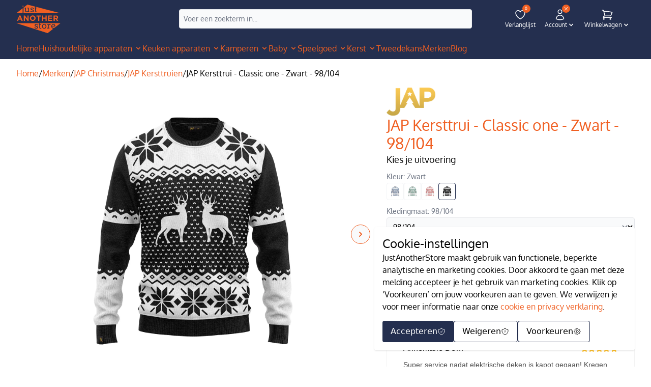

--- FILE ---
content_type: text/html; charset=UTF-8
request_url: https://justanotherstore.nl/jap-kersttrui-classic-one-zwart-98-104
body_size: 228491
content:
<!DOCTYPE html><html lang="nl-NL"><head><script> window.dataLayer = window.dataLayer || []; (function(w,d,s,l,i){w[l]=w[l]||[];w[l].push({'gtm.start': new Date().getTime(),event:'gtm.js'});var f=d.getElementsByTagName(s)[0], j=d.createElement(s),dl=l!='dataLayer'?'&l='+l:'';j.async=true;j.src='https://www.googletagmanager.com/gtm.js?id='+i+dl+ '&gtm_auth=B_vHSA79es-lyVRxglwbMA&gtm_preview=env-1&gtm_cookies_win=x';f.parentNode.insertBefore(j,f); })(window,document,'script','dataLayer','GTM-MLSDWSN'); </script><meta charset="utf-8"><meta name="viewport" content="width=device-width, initial-scale=1, shrink-to-fit=no"><meta name="author" content=""/><meta name="robots" content="index,follow"/><meta name="revisit-after" content="15 days"/><meta name="keywords" content=""/><meta name="description" content="Op zoek naar de perfecte kersttrui zonder kriebels en met de juiste pasvorm? Onze collectie foute kersttruien biedt stijl, comfort en duurzaamheid. Gemaakt van…"/><link rel="icon" sizes="192x192" href="https://cdn.justanotherstore.nl/bundles/justanotherstore/build/images/favicon.ico?1729070907"><link rel="shortcut icon" href="https://cdn.justanotherstore.nl/bundles/justanotherstore/build/images/favicon.ico?1729070907"><link rel="apple-touch-icon" sizes="180x180" href="https://cdn.justanotherstore.nl/bundles/justanotherstore/build/images/favicon.ico?1729070907"><title>JAP Kersttrui - Classic one - Zwart - 98/104 | Zwart | 98/104 | JAP0553-3-4Y</title><link rel="stylesheet" href="https://cdn.justanotherstore.nl/bundles/storefront/build/main.374aad64.css?1729070904"><link rel="stylesheet" href="https://cdn.justanotherstore.nl/bundles/justanotherstore/build/main.11216b49.css?1730980303"></head><body data-controller="body modal" data-body-scroll-class="overflow-hidden" data-modal-modal-class="hidden" data-action="click->body#click modal&#x3A;open->body#disableScroll modal&#x3A;close->body#enableScroll keydown.esc&#x40;document->modal#close cookie-preferences&#x3A;open&#x40;window->body#disableScroll cookie-preferences&#x3A;close&#x40;window->body#enableScroll" class="relative flex flex-col h-screen"><noscript><iframe src="https://www.googletagmanager.com/ns.html?id=GTM-MLSDWSN&gtm_auth=B_vHSA79es-lyVRxglwbMA&gtm_preview=env-1&gtm_cookies_win=x" height="0" width="0" style="display:none;visibility:hidden"></iframe></noscript><div data-modal-target="modal" class="fixed inset-0 flex items-center justify-center h-full z-50 hidden"><dialog class="relative block md:max-w-[24rem] lg:max-w-[32rem] xl:max-w-[64rem] min-w-[16rem] max-h-[30rem] lg:max-h-full overflow-x-scroll p-2 m-2 md:m-auto rounded-theme z-20"><button data-action="modal#close" class="absolute top-1 right-1 rounded-theme p-2 cursor-pointer hover:no-underline text-gray-400 hover:bg-gray-100 hover:text-gray-500"><svg class="w-6 h-6" xmlns="http://www.w3.org/2000/svg" fill="none" viewBox="0 0 24 24" stroke="currentColor"><path stroke-linecap="round" stroke-linejoin="round" stroke-width="2" d="M6 18L18 6M6 6l12 12" /></svg></button><div data-modal-target="loader" class="flex items-center justify-center min-h-[15rem]"><div class="p-2 rounded-full bg-primary"><svg class="w-6 h-6 animate-spin text-white" xmlns="http://www.w3.org/2000/svg" fill="none" viewBox="0 0 24 24"><circle class="opacity-25" cx="12" cy="12" r="10" stroke="currentColor" stroke-width="4"/><path class="opacity-75" fill="currentColor" d="M4 12a8 8 0 018-8V0C5.373 0 0 5.373 0 12h4zm2 5.291A7.962 7.962 0 014 12H0c0 3.042 1.135 5.824 3 7.938l3-2.647z"/></svg></div></div><div data-modal-target="content"></div></dialog><div data-action="click->modal#close" class="fixed inset-0 w-full h-full bg-black opacity-25"></div></div><header data-controller="main-navigation" data-action="mouseenter->main-navigation#close main&#x3A;mouseenter&#x40;window->main-navigation#close" class="relative bg-header"><div data-controller="mobile-menu-dropdown" data-mobile-menu-dropdown-icon-class="hidden" class="grid grid-cols-5 gap-x-2 w-full max-w-7xl mx-auto px-2 sm:px-4 lg:px-8"><div class="flex items-center col-span-2 md:col-span-1"><a href="/" title="Naar de startpagina"><picture><img src="https://cdn.justanotherstore.nl/bundles/justanotherstore/build/images/logo.svg?1729070907" alt="Naar de startpagina" class="rounded-none" width="87" height="56" /></picture></a></div><div class="relative row-start-2 lg:row-start-1 col-span-5 lg:col-span-3 col-start-1 lg:col-start-2 flex items-center justify-center border-y lg:border-0 border-gray-200 bg-gray-100 lg:bg-transparent -mx-2 sm:-mx-4 lg:m-0"><div data-controller="search search-event-emitter" data-search-suggest-url-value="&#x2F;suggest" data-search-search-url-value="&#x2F;search" data-search-input-class="border-primary&#x20;outline-none&#x20;ring-2&#x20;ring-primary&#x20;ring-opacity-20&#x20;rounded-b-none&#x20;drop-shadow-xl" data-search-typeahead-class="flex" data-search-target="search" class="relative w-full lg:max-w-xl m-1 lg:m-0"><form action="/search" autocomplete="off"><input data-search-target="input" data-search-event-emitter-target="input" data-action="focus->search#updateSuggestDropdown blur->search#blur keyup->search#updateSuggestDropdown keyup->search-event-emitter#search" class="w-full border border-gray-200 bg-gray-50 rounded-theme p-2 text-sm font-form focus:border-primary focus:outline-none focus:ring-2 focus:ring-primary focus:ring-opacity-20" name="search" placeholder="Voer een zoekterm in..." type="search"><div class="absolute inset-y-0 right-0 flex items-center"><button data-action="search#resetSuggestDropdown" data-search-target="buttonClear" class="px-4 h-full bg-primary lg:bg-transparent hover:bg-primary-lighter lg:hover:bg-transparent" type="button" hidden ><svg xmlns="http://www.w3.org/2000/svg" class="text-white lg:text-gray-400 lg:hover:text-primary w-6 h-6" viewBox="0 0 20 20" fill="currentColor"><path fill-rule="evenodd" d="M10 18a8 8 0 100-16 8 8 0 000 16zM8.707 7.293a1 1 0 00-1.414 1.414L8.586 10l-1.293 1.293a1 1 0 101.414 1.414L10 11.414l1.293 1.293a1 1 0 001.414-1.414L11.414 10l1.293-1.293a1 1 0 00-1.414-1.414L10 8.586 8.707 7.293z" clip-rule="evenodd" /></svg></button><button data-search-target="buttonSubmit" type="submit" class="px-4 h-full bg-primary lg:bg-transparent hover:bg-primary-lighter lg:hover:bg-transparent rounded-r-theme lg:rounded-none" hidden ><svg class="text-white lg:text-gray-400 lg:hover:text-primary w-6 h-6" xmlns="http://www.w3.org/2000/svg" viewBox="0 0 20 20" fill="currentColor"><path fill-rule="evenodd" d="M8 4a4 4 0 100 8 4 4 0 000-8zM2 8a6 6 0 1110.89 3.476l4.817 4.817a1 1 0 01-1.414 1.414l-4.816-4.816A6 6 0 012 8z" clip-rule="evenodd" /></svg></button></div></form><div data-search-target="suggestDropdown" class="absolute inset-x-0 top-full bg-white border border-t-0 border-primary rounded-b-theme ring-2 ring-primary ring-opacity-20 drop-shadow-xl z-40" hidden ><a data-search-target="typeahead" href="/search" class="gap-2 py-4 px-6 text-sm hover:bg-default-background flex" hidden ><svg class="text-gray-400 transform rotate-180 w-6 h-6" xmlns="http://www.w3.org/2000/svg" fill="none" viewBox="0 0 24 24" stroke="currentColor"><path stroke-linecap="round" stroke-linejoin="round" stroke-width="2" d="M3 10h10a8 8 0 018 8v2M3 10l6 6m-6-6l6-6" /></svg><span>Zoek naar <span data-search-target="typeaheadValue"></span></span></a><ul data-search-target="suggestResults" class="list-none m-0"></ul></div></div><nav data-mobile-menu-dropdown-target="dropdown" data-action="body&#x3A;click&#x40;window->mobile-menu-dropdown#close" class="absolute lg:hidden inset-x-0 top-0 bg-white shadow-lg z-50" hidden ><menu class="my-2 space-y-4 w-full max-w-7xl mx-auto px-2 sm:px-4 lg:px-8"><li><div data-controller="mobile-menu-submenu" data-mobile-menu-submenu-icon-class="-rotate-90" data-action="mobile-menu-submenu&#x3A;toggle&#x40;window->mobile-menu-submenu#close"><div class="flex justify-between gap-4"><a href="https://justanotherstore.nl/huishoudelijke-apparaten/" class="flex-1 text-gray-900 hover:underline">Huishoudelijke apparaten</a><button data-action="mobile-menu-submenu#toggle" type="button" class="text-sm rounded-theme cursor-pointer hover:no-underline justify-end flex-1 text-gray-400 hover:bg-gray-100 hover:text-gray-500 inline-flex items-center"><span>Submenu</span><svg class="ml-2 transition duration-200 -rotate-90 w-4 h-4" data-mobile-menu-submenu-target="icon" xmlns="http://www.w3.org/2000/svg" viewBox="0 0 20 20" fill="currentColor" aria-hidden="true"><path fill-rule="evenodd" d="M5.293 7.293a1 1 0 011.414 0L10 10.586l3.293-3.293a1 1 0 111.414 1.414l-4 4a1 1 0 01-1.414 0l-4-4a1 1 0 010-1.414z" clip-rule="evenodd" /></svg></button></div><ul data-mobile-menu-submenu-target="submenu" class="list-none space-y-2 border-l-2 border-primary pl-2 my-2" hidden><li><div data-controller="mobile-menu-submenu" data-mobile-menu-submenu-icon-class="-rotate-90" data-action="mobile-menu-submenu&#x3A;toggle&#x40;window->mobile-menu-submenu#close"><div class="flex justify-between gap-4"><a href="https://justanotherstore.nl/huishoudelijke-apparaten/stofzuigers/" class="flex-1 text-gray-900 hover:underline">Stofzuigers</a><button data-action="mobile-menu-submenu#toggle" type="button" class="text-sm rounded-theme cursor-pointer hover:no-underline justify-end flex-1 text-gray-400 hover:bg-gray-100 hover:text-gray-500 inline-flex items-center"><span>Submenu</span><svg class="ml-2 transition duration-200 -rotate-90 w-4 h-4" data-mobile-menu-submenu-target="icon" xmlns="http://www.w3.org/2000/svg" viewBox="0 0 20 20" fill="currentColor" aria-hidden="true"><path fill-rule="evenodd" d="M5.293 7.293a1 1 0 011.414 0L10 10.586l3.293-3.293a1 1 0 111.414 1.414l-4 4a1 1 0 01-1.414 0l-4-4a1 1 0 010-1.414z" clip-rule="evenodd" /></svg></button></div><ul data-mobile-menu-submenu-target="submenu" class="list-none space-y-2 border-l-2 border-primary pl-2 my-2" hidden><li><a href="https://justanotherstore.nl/huishoudelijke-apparaten/stofzuigers/steelstofzuigers/" class="flex-1 text-gray-900 hover:underline "> Steelstofzuigers </a></li><li><a href="https://justanotherstore.nl/huishoudelijke-apparaten/stofzuigers/kruimeldieven/" class="flex-1 text-gray-900 hover:underline "> Kruimeldieven </a></li></ul></div></li><li><div data-controller="mobile-menu-submenu" data-mobile-menu-submenu-icon-class="-rotate-90" data-action="mobile-menu-submenu&#x3A;toggle&#x40;window->mobile-menu-submenu#close"><div class="flex justify-between gap-4"><a href="https://justanotherstore.nl/huishoudelijke-apparaten/ventilatoren/" class="flex-1 text-gray-900 hover:underline">Ventilatoren</a><button data-action="mobile-menu-submenu#toggle" type="button" class="text-sm rounded-theme cursor-pointer hover:no-underline justify-end flex-1 text-gray-400 hover:bg-gray-100 hover:text-gray-500 inline-flex items-center"><span>Submenu</span><svg class="ml-2 transition duration-200 -rotate-90 w-4 h-4" data-mobile-menu-submenu-target="icon" xmlns="http://www.w3.org/2000/svg" viewBox="0 0 20 20" fill="currentColor" aria-hidden="true"><path fill-rule="evenodd" d="M5.293 7.293a1 1 0 011.414 0L10 10.586l3.293-3.293a1 1 0 111.414 1.414l-4 4a1 1 0 01-1.414 0l-4-4a1 1 0 010-1.414z" clip-rule="evenodd" /></svg></button></div><ul data-mobile-menu-submenu-target="submenu" class="list-none space-y-2 border-l-2 border-primary pl-2 my-2" hidden><li><div data-controller="mobile-menu-submenu" data-mobile-menu-submenu-icon-class="-rotate-90" data-action="mobile-menu-submenu&#x3A;toggle&#x40;window->mobile-menu-submenu#close"><div class="flex justify-between gap-4"><a href="https://justanotherstore.nl/huishoudelijke-apparaten/ventilatoren/torenventilatoren/" class="flex-1 text-gray-900 hover:underline">Torenventilatoren</a><button data-action="mobile-menu-submenu#toggle" type="button" class="text-sm rounded-theme cursor-pointer hover:no-underline justify-end flex-1 text-gray-400 hover:bg-gray-100 hover:text-gray-500 inline-flex items-center"><span>Submenu</span><svg class="ml-2 transition duration-200 -rotate-90 w-4 h-4" data-mobile-menu-submenu-target="icon" xmlns="http://www.w3.org/2000/svg" viewBox="0 0 20 20" fill="currentColor" aria-hidden="true"><path fill-rule="evenodd" d="M5.293 7.293a1 1 0 011.414 0L10 10.586l3.293-3.293a1 1 0 111.414 1.414l-4 4a1 1 0 01-1.414 0l-4-4a1 1 0 010-1.414z" clip-rule="evenodd" /></svg></button></div><ul data-mobile-menu-submenu-target="submenu" class="list-none space-y-2 border-l-2 border-primary pl-2 my-2" hidden><li><a href="https://justanotherstore.nl/huishoudelijke-apparaten/ventilatoren/torenventilatoren/torenventilator-met-afstandsbediening/" class="flex-1 text-gray-900 hover:underline "> Torenventilator met afstandsbediening </a></li></ul></div></li><li><a href="https://justanotherstore.nl/huishoudelijke-apparaten/ventilatoren/aircoolers/" class="flex-1 text-gray-900 hover:underline "> Aircoolers </a></li></ul></div></li><li><a href="https://justanotherstore.nl/huishoudelijke-apparaten/luchtontvochtigers/" class="flex-1 text-gray-900 hover:underline "> Luchtontvochtigers </a></li><li><div data-controller="mobile-menu-submenu" data-mobile-menu-submenu-icon-class="-rotate-90" data-action="mobile-menu-submenu&#x3A;toggle&#x40;window->mobile-menu-submenu#close"><div class="flex justify-between gap-4"><a href="https://justanotherstore.nl/huishoudelijke-apparaten/elektrische-dekens/" class="flex-1 text-gray-900 hover:underline">Elektrische dekens</a><button data-action="mobile-menu-submenu#toggle" type="button" class="text-sm rounded-theme cursor-pointer hover:no-underline justify-end flex-1 text-gray-400 hover:bg-gray-100 hover:text-gray-500 inline-flex items-center"><span>Submenu</span><svg class="ml-2 transition duration-200 -rotate-90 w-4 h-4" data-mobile-menu-submenu-target="icon" xmlns="http://www.w3.org/2000/svg" viewBox="0 0 20 20" fill="currentColor" aria-hidden="true"><path fill-rule="evenodd" d="M5.293 7.293a1 1 0 011.414 0L10 10.586l3.293-3.293a1 1 0 111.414 1.414l-4 4a1 1 0 01-1.414 0l-4-4a1 1 0 010-1.414z" clip-rule="evenodd" /></svg></button></div><ul data-mobile-menu-submenu-target="submenu" class="list-none space-y-2 border-l-2 border-primary pl-2 my-2" hidden><li><div data-controller="mobile-menu-submenu" data-mobile-menu-submenu-icon-class="-rotate-90" data-action="mobile-menu-submenu&#x3A;toggle&#x40;window->mobile-menu-submenu#close"><div class="flex justify-between gap-4"><span>Type dekens</span><button data-action="mobile-menu-submenu#toggle" type="button" class="text-sm rounded-theme cursor-pointer hover:no-underline justify-end flex-1 text-gray-400 hover:bg-gray-100 hover:text-gray-500 inline-flex items-center"><span>Submenu</span><svg class="ml-2 transition duration-200 -rotate-90 w-4 h-4" data-mobile-menu-submenu-target="icon" xmlns="http://www.w3.org/2000/svg" viewBox="0 0 20 20" fill="currentColor" aria-hidden="true"><path fill-rule="evenodd" d="M5.293 7.293a1 1 0 011.414 0L10 10.586l3.293-3.293a1 1 0 111.414 1.414l-4 4a1 1 0 01-1.414 0l-4-4a1 1 0 010-1.414z" clip-rule="evenodd" /></svg></button></div><ul data-mobile-menu-submenu-target="submenu" class="list-none space-y-2 border-l-2 border-primary pl-2 my-2" hidden><li><a href="https://justanotherstore.nl/huishoudelijke-apparaten/elektrische-dekens/omslagdekens/" class="flex-1 text-gray-900 hover:underline "> Omslagdekens </a></li><li><a href="https://justanotherstore.nl/huishoudelijke-apparaten/elektrische-dekens/elektrische-onderdekens/" class="flex-1 text-gray-900 hover:underline "> Elektrische onderdekens </a></li><li><a href="https://justanotherstore.nl/huishoudelijke-apparaten/elektrische-dekens/elektrische-bovendekens/" class="flex-1 text-gray-900 hover:underline "> Elektrische bovendekens </a></li></ul></div></li></ul></div></li><li><a href="https://justanotherstore.nl/huishoudelijke-apparaten/pluizenverwijderaars/" class="flex-1 text-gray-900 hover:underline "> Pluizenverwijderaars </a></li><li><a href="https://justanotherstore.nl/huishoudelijke-apparaten/warmtekussens/" class="flex-1 text-gray-900 hover:underline "> Warmtekussens </a></li><li><div data-controller="mobile-menu-submenu" data-mobile-menu-submenu-icon-class="-rotate-90" data-action="mobile-menu-submenu&#x3A;toggle&#x40;window->mobile-menu-submenu#close"><div class="flex justify-between gap-4"><a href="https://justanotherstore.nl/huishoudelijke-apparaten/wekkers/" class="flex-1 text-gray-900 hover:underline">Wekkers</a><button data-action="mobile-menu-submenu#toggle" type="button" class="text-sm rounded-theme cursor-pointer hover:no-underline justify-end flex-1 text-gray-400 hover:bg-gray-100 hover:text-gray-500 inline-flex items-center"><span>Submenu</span><svg class="ml-2 transition duration-200 -rotate-90 w-4 h-4" data-mobile-menu-submenu-target="icon" xmlns="http://www.w3.org/2000/svg" viewBox="0 0 20 20" fill="currentColor" aria-hidden="true"><path fill-rule="evenodd" d="M5.293 7.293a1 1 0 011.414 0L10 10.586l3.293-3.293a1 1 0 111.414 1.414l-4 4a1 1 0 01-1.414 0l-4-4a1 1 0 010-1.414z" clip-rule="evenodd" /></svg></button></div><ul data-mobile-menu-submenu-target="submenu" class="list-none space-y-2 border-l-2 border-primary pl-2 my-2" hidden><li><a href="https://justanotherstore.nl/huishoudelijke-apparaten/wekkers/kinderwekkers/" class="flex-1 text-gray-900 hover:underline "> Kinderwekkers </a></li></ul></div></li><li><a href="https://justanotherstore.nl/huishoudelijke-apparaten/kruiken/" class="flex-1 text-gray-900 hover:underline "> Kruiken </a></li></ul></div></li><li><div data-controller="mobile-menu-submenu" data-mobile-menu-submenu-icon-class="-rotate-90" data-action="mobile-menu-submenu&#x3A;toggle&#x40;window->mobile-menu-submenu#close"><div class="flex justify-between gap-4"><a href="https://justanotherstore.nl/keuken-apparaten/" class="flex-1 text-gray-900 hover:underline">Keuken apparaten</a><button data-action="mobile-menu-submenu#toggle" type="button" class="text-sm rounded-theme cursor-pointer hover:no-underline justify-end flex-1 text-gray-400 hover:bg-gray-100 hover:text-gray-500 inline-flex items-center"><span>Submenu</span><svg class="ml-2 transition duration-200 -rotate-90 w-4 h-4" data-mobile-menu-submenu-target="icon" xmlns="http://www.w3.org/2000/svg" viewBox="0 0 20 20" fill="currentColor" aria-hidden="true"><path fill-rule="evenodd" d="M5.293 7.293a1 1 0 011.414 0L10 10.586l3.293-3.293a1 1 0 111.414 1.414l-4 4a1 1 0 01-1.414 0l-4-4a1 1 0 010-1.414z" clip-rule="evenodd" /></svg></button></div><ul data-mobile-menu-submenu-target="submenu" class="list-none space-y-2 border-l-2 border-primary pl-2 my-2" hidden><li><div data-controller="mobile-menu-submenu" data-mobile-menu-submenu-icon-class="-rotate-90" data-action="mobile-menu-submenu&#x3A;toggle&#x40;window->mobile-menu-submenu#close"><div class="flex justify-between gap-4"><a href="https://justanotherstore.nl/keuken-apparaten/contactgrills-en-tosti-ijzers/" class="flex-1 text-gray-900 hover:underline">Contactgrills en tosti-ijzers</a><button data-action="mobile-menu-submenu#toggle" type="button" class="text-sm rounded-theme cursor-pointer hover:no-underline justify-end flex-1 text-gray-400 hover:bg-gray-100 hover:text-gray-500 inline-flex items-center"><span>Submenu</span><svg class="ml-2 transition duration-200 -rotate-90 w-4 h-4" data-mobile-menu-submenu-target="icon" xmlns="http://www.w3.org/2000/svg" viewBox="0 0 20 20" fill="currentColor" aria-hidden="true"><path fill-rule="evenodd" d="M5.293 7.293a1 1 0 011.414 0L10 10.586l3.293-3.293a1 1 0 111.414 1.414l-4 4a1 1 0 01-1.414 0l-4-4a1 1 0 010-1.414z" clip-rule="evenodd" /></svg></button></div><ul data-mobile-menu-submenu-target="submenu" class="list-none space-y-2 border-l-2 border-primary pl-2 my-2" hidden><li><div data-controller="mobile-menu-submenu" data-mobile-menu-submenu-icon-class="-rotate-90" data-action="mobile-menu-submenu&#x3A;toggle&#x40;window->mobile-menu-submenu#close"><div class="flex justify-between gap-4"><span>Handige functies</span><button data-action="mobile-menu-submenu#toggle" type="button" class="text-sm rounded-theme cursor-pointer hover:no-underline justify-end flex-1 text-gray-400 hover:bg-gray-100 hover:text-gray-500 inline-flex items-center"><span>Submenu</span><svg class="ml-2 transition duration-200 -rotate-90 w-4 h-4" data-mobile-menu-submenu-target="icon" xmlns="http://www.w3.org/2000/svg" viewBox="0 0 20 20" fill="currentColor" aria-hidden="true"><path fill-rule="evenodd" d="M5.293 7.293a1 1 0 011.414 0L10 10.586l3.293-3.293a1 1 0 111.414 1.414l-4 4a1 1 0 01-1.414 0l-4-4a1 1 0 010-1.414z" clip-rule="evenodd" /></svg></button></div><ul data-mobile-menu-submenu-target="submenu" class="list-none space-y-2 border-l-2 border-primary pl-2 my-2" hidden><li><a href="https://justanotherstore.nl/keuken-apparaten/contactgrills/met-uitneembare-platen/" class="flex-1 text-gray-900 hover:underline "> Met uitneembare platen </a></li></ul></div></li><li><div data-controller="mobile-menu-submenu" data-mobile-menu-submenu-icon-class="-rotate-90" data-action="mobile-menu-submenu&#x3A;toggle&#x40;window->mobile-menu-submenu#close"><div class="flex justify-between gap-4"><span>Gerechten</span><button data-action="mobile-menu-submenu#toggle" type="button" class="text-sm rounded-theme cursor-pointer hover:no-underline justify-end flex-1 text-gray-400 hover:bg-gray-100 hover:text-gray-500 inline-flex items-center"><span>Submenu</span><svg class="ml-2 transition duration-200 -rotate-90 w-4 h-4" data-mobile-menu-submenu-target="icon" xmlns="http://www.w3.org/2000/svg" viewBox="0 0 20 20" fill="currentColor" aria-hidden="true"><path fill-rule="evenodd" d="M5.293 7.293a1 1 0 011.414 0L10 10.586l3.293-3.293a1 1 0 111.414 1.414l-4 4a1 1 0 01-1.414 0l-4-4a1 1 0 010-1.414z" clip-rule="evenodd" /></svg></button></div><ul data-mobile-menu-submenu-target="submenu" class="list-none space-y-2 border-l-2 border-primary pl-2 my-2" hidden><li><a href="https://justanotherstore.nl/keuken-apparaten/contactgrills/paninis/" class="flex-1 text-gray-900 hover:underline "> Panini&#039;s </a></li><li><a href="https://justanotherstore.nl/keuken-apparaten/contactgrills/tostis/" class="flex-1 text-gray-900 hover:underline "> Tosti&#039;s </a></li></ul></div></li></ul></div></li><li><div data-controller="mobile-menu-submenu" data-mobile-menu-submenu-icon-class="-rotate-90" data-action="mobile-menu-submenu&#x3A;toggle&#x40;window->mobile-menu-submenu#close"><div class="flex justify-between gap-4"><a href="https://justanotherstore.nl/keuken-apparaten/keukenmachines-en-mixers/" class="flex-1 text-gray-900 hover:underline">Keukenmachines en mixers</a><button data-action="mobile-menu-submenu#toggle" type="button" class="text-sm rounded-theme cursor-pointer hover:no-underline justify-end flex-1 text-gray-400 hover:bg-gray-100 hover:text-gray-500 inline-flex items-center"><span>Submenu</span><svg class="ml-2 transition duration-200 -rotate-90 w-4 h-4" data-mobile-menu-submenu-target="icon" xmlns="http://www.w3.org/2000/svg" viewBox="0 0 20 20" fill="currentColor" aria-hidden="true"><path fill-rule="evenodd" d="M5.293 7.293a1 1 0 011.414 0L10 10.586l3.293-3.293a1 1 0 111.414 1.414l-4 4a1 1 0 01-1.414 0l-4-4a1 1 0 010-1.414z" clip-rule="evenodd" /></svg></button></div><ul data-mobile-menu-submenu-target="submenu" class="list-none space-y-2 border-l-2 border-primary pl-2 my-2" hidden><li><div data-controller="mobile-menu-submenu" data-mobile-menu-submenu-icon-class="-rotate-90" data-action="mobile-menu-submenu&#x3A;toggle&#x40;window->mobile-menu-submenu#close"><div class="flex justify-between gap-4"><a href="https://justanotherstore.nl/keuken-apparaten/keukenmachines-en-mixers/staafmixers/" class="flex-1 text-gray-900 hover:underline">Staafmixers</a><button data-action="mobile-menu-submenu#toggle" type="button" class="text-sm rounded-theme cursor-pointer hover:no-underline justify-end flex-1 text-gray-400 hover:bg-gray-100 hover:text-gray-500 inline-flex items-center"><span>Submenu</span><svg class="ml-2 transition duration-200 -rotate-90 w-4 h-4" data-mobile-menu-submenu-target="icon" xmlns="http://www.w3.org/2000/svg" viewBox="0 0 20 20" fill="currentColor" aria-hidden="true"><path fill-rule="evenodd" d="M5.293 7.293a1 1 0 011.414 0L10 10.586l3.293-3.293a1 1 0 111.414 1.414l-4 4a1 1 0 01-1.414 0l-4-4a1 1 0 010-1.414z" clip-rule="evenodd" /></svg></button></div><ul data-mobile-menu-submenu-target="submenu" class="list-none space-y-2 border-l-2 border-primary pl-2 my-2" hidden><li><a href="https://justanotherstore.nl/keuken-apparaten/keukenmachines-en-mixers/staafmixers/staafmixer-sets/" class="flex-1 text-gray-900 hover:underline "> Staafmixer sets </a></li></ul></div></li><li><a href="https://justanotherstore.nl/keuken-apparaten/keukenmachines-en-mixers/hakmolens/" class="flex-1 text-gray-900 hover:underline "> Hakmolens </a></li><li><a href="https://justanotherstore.nl/keuken-apparaten/keukenmachines-en-mixers/blenders/" class="flex-1 text-gray-900 hover:underline "> Blenders </a></li><li><a href="https://justanotherstore.nl/keuken-apparaten/keukenmachines-en-mixers/smoothie-makers/" class="flex-1 text-gray-900 hover:underline "> Smoothie makers </a></li><li><a href="https://justanotherstore.nl/keuken-apparaten/keukenmachines-en-mixers/keukenmixer/" class="flex-1 text-gray-900 hover:underline "> Keukenmixer </a></li></ul></div></li><li><div data-controller="mobile-menu-submenu" data-mobile-menu-submenu-icon-class="-rotate-90" data-action="mobile-menu-submenu&#x3A;toggle&#x40;window->mobile-menu-submenu#close"><div class="flex justify-between gap-4"><a href="https://justanotherstore.nl/keuken-apparaten/popcorn-machines/" class="flex-1 text-gray-900 hover:underline">Popcorn machines</a><button data-action="mobile-menu-submenu#toggle" type="button" class="text-sm rounded-theme cursor-pointer hover:no-underline justify-end flex-1 text-gray-400 hover:bg-gray-100 hover:text-gray-500 inline-flex items-center"><span>Submenu</span><svg class="ml-2 transition duration-200 -rotate-90 w-4 h-4" data-mobile-menu-submenu-target="icon" xmlns="http://www.w3.org/2000/svg" viewBox="0 0 20 20" fill="currentColor" aria-hidden="true"><path fill-rule="evenodd" d="M5.293 7.293a1 1 0 011.414 0L10 10.586l3.293-3.293a1 1 0 111.414 1.414l-4 4a1 1 0 01-1.414 0l-4-4a1 1 0 010-1.414z" clip-rule="evenodd" /></svg></button></div><ul data-mobile-menu-submenu-target="submenu" class="list-none space-y-2 border-l-2 border-primary pl-2 my-2" hidden><li><a href="https://justanotherstore.nl/keuken-apparaten/popcorn-machines/popcorn-bakjes/" class="flex-1 text-gray-900 hover:underline "> Popcorn bakjes </a></li></ul></div></li><li><div data-controller="mobile-menu-submenu" data-mobile-menu-submenu-icon-class="-rotate-90" data-action="mobile-menu-submenu&#x3A;toggle&#x40;window->mobile-menu-submenu#close"><div class="flex justify-between gap-4"><a href="https://justanotherstore.nl/keuken-apparaten/airfryers/" class="flex-1 text-gray-900 hover:underline">Airfryers</a><button data-action="mobile-menu-submenu#toggle" type="button" class="text-sm rounded-theme cursor-pointer hover:no-underline justify-end flex-1 text-gray-400 hover:bg-gray-100 hover:text-gray-500 inline-flex items-center"><span>Submenu</span><svg class="ml-2 transition duration-200 -rotate-90 w-4 h-4" data-mobile-menu-submenu-target="icon" xmlns="http://www.w3.org/2000/svg" viewBox="0 0 20 20" fill="currentColor" aria-hidden="true"><path fill-rule="evenodd" d="M5.293 7.293a1 1 0 011.414 0L10 10.586l3.293-3.293a1 1 0 111.414 1.414l-4 4a1 1 0 01-1.414 0l-4-4a1 1 0 010-1.414z" clip-rule="evenodd" /></svg></button></div><ul data-mobile-menu-submenu-target="submenu" class="list-none space-y-2 border-l-2 border-primary pl-2 my-2" hidden><li><div data-controller="mobile-menu-submenu" data-mobile-menu-submenu-icon-class="-rotate-90" data-action="mobile-menu-submenu&#x3A;toggle&#x40;window->mobile-menu-submenu#close"><div class="flex justify-between gap-4"><span>Formaat</span><button data-action="mobile-menu-submenu#toggle" type="button" class="text-sm rounded-theme cursor-pointer hover:no-underline justify-end flex-1 text-gray-400 hover:bg-gray-100 hover:text-gray-500 inline-flex items-center"><span>Submenu</span><svg class="ml-2 transition duration-200 -rotate-90 w-4 h-4" data-mobile-menu-submenu-target="icon" xmlns="http://www.w3.org/2000/svg" viewBox="0 0 20 20" fill="currentColor" aria-hidden="true"><path fill-rule="evenodd" d="M5.293 7.293a1 1 0 011.414 0L10 10.586l3.293-3.293a1 1 0 111.414 1.414l-4 4a1 1 0 01-1.414 0l-4-4a1 1 0 010-1.414z" clip-rule="evenodd" /></svg></button></div><ul data-mobile-menu-submenu-target="submenu" class="list-none space-y-2 border-l-2 border-primary pl-2 my-2" hidden><li><a href="https://justanotherstore.nl/keuken-apparaten/airfryers/xxl-airfryers/" class="flex-1 text-gray-900 hover:underline "> XXL Airfryers </a></li></ul></div></li><li><div data-controller="mobile-menu-submenu" data-mobile-menu-submenu-icon-class="-rotate-90" data-action="mobile-menu-submenu&#x3A;toggle&#x40;window->mobile-menu-submenu#close"><div class="flex justify-between gap-4"><span>Functies</span><button data-action="mobile-menu-submenu#toggle" type="button" class="text-sm rounded-theme cursor-pointer hover:no-underline justify-end flex-1 text-gray-400 hover:bg-gray-100 hover:text-gray-500 inline-flex items-center"><span>Submenu</span><svg class="ml-2 transition duration-200 -rotate-90 w-4 h-4" data-mobile-menu-submenu-target="icon" xmlns="http://www.w3.org/2000/svg" viewBox="0 0 20 20" fill="currentColor" aria-hidden="true"><path fill-rule="evenodd" d="M5.293 7.293a1 1 0 011.414 0L10 10.586l3.293-3.293a1 1 0 111.414 1.414l-4 4a1 1 0 01-1.414 0l-4-4a1 1 0 010-1.414z" clip-rule="evenodd" /></svg></button></div><ul data-mobile-menu-submenu-target="submenu" class="list-none space-y-2 border-l-2 border-primary pl-2 my-2" hidden><li><a href="https://justanotherstore.nl/keuken-apparaten/airfryers/met-kijkvenster/" class="flex-1 text-gray-900 hover:underline "> Met kijkvenster </a></li><li><a href="https://justanotherstore.nl/keuken-apparaten/airfryers/met-stoomfunctie/" class="flex-1 text-gray-900 hover:underline "> Met stoomfunctie </a></li></ul></div></li></ul></div></li><li><a href="https://justanotherstore.nl/keuken-apparaten/waterkokers/" class="flex-1 text-gray-900 hover:underline "> Waterkokers </a></li><li><div data-controller="mobile-menu-submenu" data-mobile-menu-submenu-icon-class="-rotate-90" data-action="mobile-menu-submenu&#x3A;toggle&#x40;window->mobile-menu-submenu#close"><div class="flex justify-between gap-4"><a href="https://justanotherstore.nl/keuken-apparaten/sodamakers/" class="flex-1 text-gray-900 hover:underline">Sodamakers</a><button data-action="mobile-menu-submenu#toggle" type="button" class="text-sm rounded-theme cursor-pointer hover:no-underline justify-end flex-1 text-gray-400 hover:bg-gray-100 hover:text-gray-500 inline-flex items-center"><span>Submenu</span><svg class="ml-2 transition duration-200 -rotate-90 w-4 h-4" data-mobile-menu-submenu-target="icon" xmlns="http://www.w3.org/2000/svg" viewBox="0 0 20 20" fill="currentColor" aria-hidden="true"><path fill-rule="evenodd" d="M5.293 7.293a1 1 0 011.414 0L10 10.586l3.293-3.293a1 1 0 111.414 1.414l-4 4a1 1 0 01-1.414 0l-4-4a1 1 0 010-1.414z" clip-rule="evenodd" /></svg></button></div><ul data-mobile-menu-submenu-target="submenu" class="list-none space-y-2 border-l-2 border-primary pl-2 my-2" hidden><li><div data-controller="mobile-menu-submenu" data-mobile-menu-submenu-icon-class="-rotate-90" data-action="mobile-menu-submenu&#x3A;toggle&#x40;window->mobile-menu-submenu#close"><div class="flex justify-between gap-4"><span>Sodamakeraccessoires</span><button data-action="mobile-menu-submenu#toggle" type="button" class="text-sm rounded-theme cursor-pointer hover:no-underline justify-end flex-1 text-gray-400 hover:bg-gray-100 hover:text-gray-500 inline-flex items-center"><span>Submenu</span><svg class="ml-2 transition duration-200 -rotate-90 w-4 h-4" data-mobile-menu-submenu-target="icon" xmlns="http://www.w3.org/2000/svg" viewBox="0 0 20 20" fill="currentColor" aria-hidden="true"><path fill-rule="evenodd" d="M5.293 7.293a1 1 0 011.414 0L10 10.586l3.293-3.293a1 1 0 111.414 1.414l-4 4a1 1 0 01-1.414 0l-4-4a1 1 0 010-1.414z" clip-rule="evenodd" /></svg></button></div><ul data-mobile-menu-submenu-target="submenu" class="list-none space-y-2 border-l-2 border-primary pl-2 my-2" hidden><li><a href="https://justanotherstore.nl/keuken-apparaten/sodamakers/flessen/" class="flex-1 text-gray-900 hover:underline "> Flessen </a></li><li><a href="https://justanotherstore.nl/keuken-apparaten/sodamakers/koolzuurcilinders/" class="flex-1 text-gray-900 hover:underline "> Koolzuurcilinders </a></li></ul></div></li></ul></div></li><li><a href="https://justanotherstore.nl/keuken-apparaten/airfryer-accessoires/" class="flex-1 text-gray-900 hover:underline "> Airfryer accessoires </a></li><li><div data-controller="mobile-menu-submenu" data-mobile-menu-submenu-icon-class="-rotate-90" data-action="mobile-menu-submenu&#x3A;toggle&#x40;window->mobile-menu-submenu#close"><div class="flex justify-between gap-4"><a href="https://justanotherstore.nl/keuken-apparaten/koffiemachines/" class="flex-1 text-gray-900 hover:underline">Koffiemachines</a><button data-action="mobile-menu-submenu#toggle" type="button" class="text-sm rounded-theme cursor-pointer hover:no-underline justify-end flex-1 text-gray-400 hover:bg-gray-100 hover:text-gray-500 inline-flex items-center"><span>Submenu</span><svg class="ml-2 transition duration-200 -rotate-90 w-4 h-4" data-mobile-menu-submenu-target="icon" xmlns="http://www.w3.org/2000/svg" viewBox="0 0 20 20" fill="currentColor" aria-hidden="true"><path fill-rule="evenodd" d="M5.293 7.293a1 1 0 011.414 0L10 10.586l3.293-3.293a1 1 0 111.414 1.414l-4 4a1 1 0 01-1.414 0l-4-4a1 1 0 010-1.414z" clip-rule="evenodd" /></svg></button></div><ul data-mobile-menu-submenu-target="submenu" class="list-none space-y-2 border-l-2 border-primary pl-2 my-2" hidden><li><a href="https://justanotherstore.nl/keuken-apparaten/koffiemachines/nespresso-machines/" class="flex-1 text-gray-900 hover:underline "> Nespresso machines </a></li></ul></div></li><li><a href="https://justanotherstore.nl/keuken-apparaten/melkopschuimers/" class="flex-1 text-gray-900 hover:underline "> Melkopschuimers </a></li></ul></div></li><li><div data-controller="mobile-menu-submenu" data-mobile-menu-submenu-icon-class="-rotate-90" data-action="mobile-menu-submenu&#x3A;toggle&#x40;window->mobile-menu-submenu#close"><div class="flex justify-between gap-4"><a href="https://justanotherstore.nl/kamperen/" class="flex-1 text-gray-900 hover:underline">Kamperen</a><button data-action="mobile-menu-submenu#toggle" type="button" class="text-sm rounded-theme cursor-pointer hover:no-underline justify-end flex-1 text-gray-400 hover:bg-gray-100 hover:text-gray-500 inline-flex items-center"><span>Submenu</span><svg class="ml-2 transition duration-200 -rotate-90 w-4 h-4" data-mobile-menu-submenu-target="icon" xmlns="http://www.w3.org/2000/svg" viewBox="0 0 20 20" fill="currentColor" aria-hidden="true"><path fill-rule="evenodd" d="M5.293 7.293a1 1 0 011.414 0L10 10.586l3.293-3.293a1 1 0 111.414 1.414l-4 4a1 1 0 01-1.414 0l-4-4a1 1 0 010-1.414z" clip-rule="evenodd" /></svg></button></div><ul data-mobile-menu-submenu-target="submenu" class="list-none space-y-2 border-l-2 border-primary pl-2 my-2" hidden><li><div data-controller="mobile-menu-submenu" data-mobile-menu-submenu-icon-class="-rotate-90" data-action="mobile-menu-submenu&#x3A;toggle&#x40;window->mobile-menu-submenu#close"><div class="flex justify-between gap-4"><a href="https://justanotherstore.nl/kamperen/luchtbedden/" class="flex-1 text-gray-900 hover:underline">Luchtbedden</a><button data-action="mobile-menu-submenu#toggle" type="button" class="text-sm rounded-theme cursor-pointer hover:no-underline justify-end flex-1 text-gray-400 hover:bg-gray-100 hover:text-gray-500 inline-flex items-center"><span>Submenu</span><svg class="ml-2 transition duration-200 -rotate-90 w-4 h-4" data-mobile-menu-submenu-target="icon" xmlns="http://www.w3.org/2000/svg" viewBox="0 0 20 20" fill="currentColor" aria-hidden="true"><path fill-rule="evenodd" d="M5.293 7.293a1 1 0 011.414 0L10 10.586l3.293-3.293a1 1 0 111.414 1.414l-4 4a1 1 0 01-1.414 0l-4-4a1 1 0 010-1.414z" clip-rule="evenodd" /></svg></button></div><ul data-mobile-menu-submenu-target="submenu" class="list-none space-y-2 border-l-2 border-primary pl-2 my-2" hidden><li><div data-controller="mobile-menu-submenu" data-mobile-menu-submenu-icon-class="-rotate-90" data-action="mobile-menu-submenu&#x3A;toggle&#x40;window->mobile-menu-submenu#close"><div class="flex justify-between gap-4"><span>Aantal personen</span><button data-action="mobile-menu-submenu#toggle" type="button" class="text-sm rounded-theme cursor-pointer hover:no-underline justify-end flex-1 text-gray-400 hover:bg-gray-100 hover:text-gray-500 inline-flex items-center"><span>Submenu</span><svg class="ml-2 transition duration-200 -rotate-90 w-4 h-4" data-mobile-menu-submenu-target="icon" xmlns="http://www.w3.org/2000/svg" viewBox="0 0 20 20" fill="currentColor" aria-hidden="true"><path fill-rule="evenodd" d="M5.293 7.293a1 1 0 011.414 0L10 10.586l3.293-3.293a1 1 0 111.414 1.414l-4 4a1 1 0 01-1.414 0l-4-4a1 1 0 010-1.414z" clip-rule="evenodd" /></svg></button></div><ul data-mobile-menu-submenu-target="submenu" class="list-none space-y-2 border-l-2 border-primary pl-2 my-2" hidden><li><a href="https://justanotherstore.nl/kamperen/luchtbedden/1-persoons/" class="flex-1 text-gray-900 hover:underline "> 1 persoons </a></li><li><a href="https://justanotherstore.nl/kamperen/luchtbedden/2-persoons/" class="flex-1 text-gray-900 hover:underline "> 2 persoons </a></li></ul></div></li></ul></div></li></ul></div></li><li><div data-controller="mobile-menu-submenu" data-mobile-menu-submenu-icon-class="-rotate-90" data-action="mobile-menu-submenu&#x3A;toggle&#x40;window->mobile-menu-submenu#close"><div class="flex justify-between gap-4"><a href="https://justanotherstore.nl/baby/" class="flex-1 text-gray-900 hover:underline">Baby</a><button data-action="mobile-menu-submenu#toggle" type="button" class="text-sm rounded-theme cursor-pointer hover:no-underline justify-end flex-1 text-gray-400 hover:bg-gray-100 hover:text-gray-500 inline-flex items-center"><span>Submenu</span><svg class="ml-2 transition duration-200 -rotate-90 w-4 h-4" data-mobile-menu-submenu-target="icon" xmlns="http://www.w3.org/2000/svg" viewBox="0 0 20 20" fill="currentColor" aria-hidden="true"><path fill-rule="evenodd" d="M5.293 7.293a1 1 0 011.414 0L10 10.586l3.293-3.293a1 1 0 111.414 1.414l-4 4a1 1 0 01-1.414 0l-4-4a1 1 0 010-1.414z" clip-rule="evenodd" /></svg></button></div><ul data-mobile-menu-submenu-target="submenu" class="list-none space-y-2 border-l-2 border-primary pl-2 my-2" hidden><li><div data-controller="mobile-menu-submenu" data-mobile-menu-submenu-icon-class="-rotate-90" data-action="mobile-menu-submenu&#x3A;toggle&#x40;window->mobile-menu-submenu#close"><div class="flex justify-between gap-4"><a href="https://justanotherstore.nl/baby/borstvoeding/" class="flex-1 text-gray-900 hover:underline">Borstvoeding</a><button data-action="mobile-menu-submenu#toggle" type="button" class="text-sm rounded-theme cursor-pointer hover:no-underline justify-end flex-1 text-gray-400 hover:bg-gray-100 hover:text-gray-500 inline-flex items-center"><span>Submenu</span><svg class="ml-2 transition duration-200 -rotate-90 w-4 h-4" data-mobile-menu-submenu-target="icon" xmlns="http://www.w3.org/2000/svg" viewBox="0 0 20 20" fill="currentColor" aria-hidden="true"><path fill-rule="evenodd" d="M5.293 7.293a1 1 0 011.414 0L10 10.586l3.293-3.293a1 1 0 111.414 1.414l-4 4a1 1 0 01-1.414 0l-4-4a1 1 0 010-1.414z" clip-rule="evenodd" /></svg></button></div><ul data-mobile-menu-submenu-target="submenu" class="list-none space-y-2 border-l-2 border-primary pl-2 my-2" hidden><li><a href="https://justanotherstore.nl/baby/borstvoeding/borstkolven/" class="flex-1 text-gray-900 hover:underline "> Borstkolven </a></li><li><a href="https://justanotherstore.nl/baby/borstvoeding/moedermelk-bewaarzakjes/" class="flex-1 text-gray-900 hover:underline "> Moedermelk bewaarzakjes </a></li></ul></div></li><li><a href="https://justanotherstore.nl/baby/flessenwarmers/" class="flex-1 text-gray-900 hover:underline "> Flessenwarmers </a></li></ul></div></li><li><div data-controller="mobile-menu-submenu" data-mobile-menu-submenu-icon-class="-rotate-90" data-action="mobile-menu-submenu&#x3A;toggle&#x40;window->mobile-menu-submenu#close"><div class="flex justify-between gap-4"><a href="https://justanotherstore.nl/speelgoed/" class="flex-1 text-gray-900 hover:underline">Speelgoed</a><button data-action="mobile-menu-submenu#toggle" type="button" class="text-sm rounded-theme cursor-pointer hover:no-underline justify-end flex-1 text-gray-400 hover:bg-gray-100 hover:text-gray-500 inline-flex items-center"><span>Submenu</span><svg class="ml-2 transition duration-200 -rotate-90 w-4 h-4" data-mobile-menu-submenu-target="icon" xmlns="http://www.w3.org/2000/svg" viewBox="0 0 20 20" fill="currentColor" aria-hidden="true"><path fill-rule="evenodd" d="M5.293 7.293a1 1 0 011.414 0L10 10.586l3.293-3.293a1 1 0 111.414 1.414l-4 4a1 1 0 01-1.414 0l-4-4a1 1 0 010-1.414z" clip-rule="evenodd" /></svg></button></div><ul data-mobile-menu-submenu-target="submenu" class="list-none space-y-2 border-l-2 border-primary pl-2 my-2" hidden><li><a href="https://justanotherstore.nl/speelgoed/kindersteps/" class="flex-1 text-gray-900 hover:underline "> Kindersteps </a></li></ul></div></li><li><div data-controller="mobile-menu-submenu" data-mobile-menu-submenu-icon-class="-rotate-90" data-action="mobile-menu-submenu&#x3A;toggle&#x40;window->mobile-menu-submenu#close"><div class="flex justify-between gap-4"><a href="https://justanotherstore.nl/kerst/" class="flex-1 text-gray-900 hover:underline">Kerst</a><button data-action="mobile-menu-submenu#toggle" type="button" class="text-sm rounded-theme cursor-pointer hover:no-underline justify-end flex-1 text-gray-400 hover:bg-gray-100 hover:text-gray-500 inline-flex items-center"><span>Submenu</span><svg class="ml-2 transition duration-200 -rotate-90 w-4 h-4" data-mobile-menu-submenu-target="icon" xmlns="http://www.w3.org/2000/svg" viewBox="0 0 20 20" fill="currentColor" aria-hidden="true"><path fill-rule="evenodd" d="M5.293 7.293a1 1 0 011.414 0L10 10.586l3.293-3.293a1 1 0 111.414 1.414l-4 4a1 1 0 01-1.414 0l-4-4a1 1 0 010-1.414z" clip-rule="evenodd" /></svg></button></div><ul data-mobile-menu-submenu-target="submenu" class="list-none space-y-2 border-l-2 border-primary pl-2 my-2" hidden><li><div data-controller="mobile-menu-submenu" data-mobile-menu-submenu-icon-class="-rotate-90" data-action="mobile-menu-submenu&#x3A;toggle&#x40;window->mobile-menu-submenu#close"><div class="flex justify-between gap-4"><a href="https://justanotherstore.nl/kerst/kersttruien/" class="flex-1 text-gray-900 hover:underline">Kersttruien</a><button data-action="mobile-menu-submenu#toggle" type="button" class="text-sm rounded-theme cursor-pointer hover:no-underline justify-end flex-1 text-gray-400 hover:bg-gray-100 hover:text-gray-500 inline-flex items-center"><span>Submenu</span><svg class="ml-2 transition duration-200 -rotate-90 w-4 h-4" data-mobile-menu-submenu-target="icon" xmlns="http://www.w3.org/2000/svg" viewBox="0 0 20 20" fill="currentColor" aria-hidden="true"><path fill-rule="evenodd" d="M5.293 7.293a1 1 0 011.414 0L10 10.586l3.293-3.293a1 1 0 111.414 1.414l-4 4a1 1 0 01-1.414 0l-4-4a1 1 0 010-1.414z" clip-rule="evenodd" /></svg></button></div><ul data-mobile-menu-submenu-target="submenu" class="list-none space-y-2 border-l-2 border-primary pl-2 my-2" hidden><li><div data-controller="mobile-menu-submenu" data-mobile-menu-submenu-icon-class="-rotate-90" data-action="mobile-menu-submenu&#x3A;toggle&#x40;window->mobile-menu-submenu#close"><div class="flex justify-between gap-4"><span>Voor wie</span><button data-action="mobile-menu-submenu#toggle" type="button" class="text-sm rounded-theme cursor-pointer hover:no-underline justify-end flex-1 text-gray-400 hover:bg-gray-100 hover:text-gray-500 inline-flex items-center"><span>Submenu</span><svg class="ml-2 transition duration-200 -rotate-90 w-4 h-4" data-mobile-menu-submenu-target="icon" xmlns="http://www.w3.org/2000/svg" viewBox="0 0 20 20" fill="currentColor" aria-hidden="true"><path fill-rule="evenodd" d="M5.293 7.293a1 1 0 011.414 0L10 10.586l3.293-3.293a1 1 0 111.414 1.414l-4 4a1 1 0 01-1.414 0l-4-4a1 1 0 010-1.414z" clip-rule="evenodd" /></svg></button></div><ul data-mobile-menu-submenu-target="submenu" class="list-none space-y-2 border-l-2 border-primary pl-2 my-2" hidden><li><a href="https://justanotherstore.nl/kerst/kersttruien/kersttruien-dames/" class="flex-1 text-gray-900 hover:underline "> Kersttruien dames </a></li><li><a href="https://justanotherstore.nl/kerst/kersttruien/kersttruien-heren/" class="flex-1 text-gray-900 hover:underline "> Kersttruien heren </a></li><li><a href="https://justanotherstore.nl/kerst/kersttruien/kersttruien-meisjes/" class="flex-1 text-gray-900 hover:underline "> Kersttruien meisjes </a></li><li><a href="https://justanotherstore.nl/kerst/kersttruien/kersttruien-jongens/" class="flex-1 text-gray-900 hover:underline "> Kersttruien jongens </a></li><li><a href="https://justanotherstore.nl/kerst/kersttruien/kersttruien-kinderen/" class="flex-1 text-gray-900 hover:underline "> Kersttruien kinderen </a></li><li><a href="https://justanotherstore.nl/kerst/kersttruien/kersttruien-voor-families/" class="flex-1 text-gray-900 hover:underline "> Kersttruien voor families </a></li></ul></div></li><li><div data-controller="mobile-menu-submenu" data-mobile-menu-submenu-icon-class="-rotate-90" data-action="mobile-menu-submenu&#x3A;toggle&#x40;window->mobile-menu-submenu#close"><div class="flex justify-between gap-4"><span>Soorten</span><button data-action="mobile-menu-submenu#toggle" type="button" class="text-sm rounded-theme cursor-pointer hover:no-underline justify-end flex-1 text-gray-400 hover:bg-gray-100 hover:text-gray-500 inline-flex items-center"><span>Submenu</span><svg class="ml-2 transition duration-200 -rotate-90 w-4 h-4" data-mobile-menu-submenu-target="icon" xmlns="http://www.w3.org/2000/svg" viewBox="0 0 20 20" fill="currentColor" aria-hidden="true"><path fill-rule="evenodd" d="M5.293 7.293a1 1 0 011.414 0L10 10.586l3.293-3.293a1 1 0 111.414 1.414l-4 4a1 1 0 01-1.414 0l-4-4a1 1 0 010-1.414z" clip-rule="evenodd" /></svg></button></div><ul data-mobile-menu-submenu-target="submenu" class="list-none space-y-2 border-l-2 border-primary pl-2 my-2" hidden><li><a href="https://justanotherstore.nl/kerst/kersttruien/foute-kersttruien/" class="flex-1 text-gray-900 hover:underline "> Foute kersttruien </a></li><li><a href="https://justanotherstore.nl/kerst/kersttruien/lelijke-kersttruien/" class="flex-1 text-gray-900 hover:underline "> Lelijke kersttruien </a></li><li><a href="https://justanotherstore.nl/kerst/kersttruien/grappige-kersttruien/" class="flex-1 text-gray-900 hover:underline "> Grappige kersttruien </a></li><li><a href="https://justanotherstore.nl/kerst/kersttruien/duurzame-kersttruien/" class="flex-1 text-gray-900 hover:underline "> Duurzame kersttruien </a></li><li><a href="https://justanotherstore.nl/kerst/kersttruien/kersttruien-met-lichtjes/" class="flex-1 text-gray-900 hover:underline "> Kersttruien met lichtjes </a></li></ul></div></li><li><div data-controller="mobile-menu-submenu" data-mobile-menu-submenu-icon-class="-rotate-90" data-action="mobile-menu-submenu&#x3A;toggle&#x40;window->mobile-menu-submenu#close"><div class="flex justify-between gap-4"><span>Groothandel en Maatwerkontwerp</span><button data-action="mobile-menu-submenu#toggle" type="button" class="text-sm rounded-theme cursor-pointer hover:no-underline justify-end flex-1 text-gray-400 hover:bg-gray-100 hover:text-gray-500 inline-flex items-center"><span>Submenu</span><svg class="ml-2 transition duration-200 -rotate-90 w-4 h-4" data-mobile-menu-submenu-target="icon" xmlns="http://www.w3.org/2000/svg" viewBox="0 0 20 20" fill="currentColor" aria-hidden="true"><path fill-rule="evenodd" d="M5.293 7.293a1 1 0 011.414 0L10 10.586l3.293-3.293a1 1 0 111.414 1.414l-4 4a1 1 0 01-1.414 0l-4-4a1 1 0 010-1.414z" clip-rule="evenodd" /></svg></button></div><ul data-mobile-menu-submenu-target="submenu" class="list-none space-y-2 border-l-2 border-primary pl-2 my-2" hidden><li><a href="https://justanotherstore.nl/kerst/kersttruien/gepersonaliseerde-kersttruien/" class="flex-1 text-gray-900 hover:underline "> Gepersonaliseerde kersttruien </a></li><li><a href="https://justanotherstore.nl/kerst/kersttruien/kersttruien-voor-bedrijven/" class="flex-1 text-gray-900 hover:underline "> Kersttruien voor bedrijven </a></li></ul></div></li></ul></div></li><li><div data-controller="mobile-menu-submenu" data-mobile-menu-submenu-icon-class="-rotate-90" data-action="mobile-menu-submenu&#x3A;toggle&#x40;window->mobile-menu-submenu#close"><div class="flex justify-between gap-4"><a href="https://justanotherstore.nl/kerst/kerstsokken/" class="flex-1 text-gray-900 hover:underline">Kerstsokken</a><button data-action="mobile-menu-submenu#toggle" type="button" class="text-sm rounded-theme cursor-pointer hover:no-underline justify-end flex-1 text-gray-400 hover:bg-gray-100 hover:text-gray-500 inline-flex items-center"><span>Submenu</span><svg class="ml-2 transition duration-200 -rotate-90 w-4 h-4" data-mobile-menu-submenu-target="icon" xmlns="http://www.w3.org/2000/svg" viewBox="0 0 20 20" fill="currentColor" aria-hidden="true"><path fill-rule="evenodd" d="M5.293 7.293a1 1 0 011.414 0L10 10.586l3.293-3.293a1 1 0 111.414 1.414l-4 4a1 1 0 01-1.414 0l-4-4a1 1 0 010-1.414z" clip-rule="evenodd" /></svg></button></div><ul data-mobile-menu-submenu-target="submenu" class="list-none space-y-2 border-l-2 border-primary pl-2 my-2" hidden><li><div data-controller="mobile-menu-submenu" data-mobile-menu-submenu-icon-class="-rotate-90" data-action="mobile-menu-submenu&#x3A;toggle&#x40;window->mobile-menu-submenu#close"><div class="flex justify-between gap-4"><span>Voor wie</span><button data-action="mobile-menu-submenu#toggle" type="button" class="text-sm rounded-theme cursor-pointer hover:no-underline justify-end flex-1 text-gray-400 hover:bg-gray-100 hover:text-gray-500 inline-flex items-center"><span>Submenu</span><svg class="ml-2 transition duration-200 -rotate-90 w-4 h-4" data-mobile-menu-submenu-target="icon" xmlns="http://www.w3.org/2000/svg" viewBox="0 0 20 20" fill="currentColor" aria-hidden="true"><path fill-rule="evenodd" d="M5.293 7.293a1 1 0 011.414 0L10 10.586l3.293-3.293a1 1 0 111.414 1.414l-4 4a1 1 0 01-1.414 0l-4-4a1 1 0 010-1.414z" clip-rule="evenodd" /></svg></button></div><ul data-mobile-menu-submenu-target="submenu" class="list-none space-y-2 border-l-2 border-primary pl-2 my-2" hidden><li><a href="https://justanotherstore.nl/kerst/kerstsokken/kerstsokken-dames/" class="flex-1 text-gray-900 hover:underline "> Kerstsokken dames </a></li><li><a href="https://justanotherstore.nl/kerst/kerstsokken/kerstsokken-heren/" class="flex-1 text-gray-900 hover:underline "> Kerstsokken heren </a></li><li><a href="https://justanotherstore.nl/kerst/kerstsokken/kerstsokken-kinderen/" class="flex-1 text-gray-900 hover:underline "> Kerstsokken kinderen </a></li></ul></div></li><li><div data-controller="mobile-menu-submenu" data-mobile-menu-submenu-icon-class="-rotate-90" data-action="mobile-menu-submenu&#x3A;toggle&#x40;window->mobile-menu-submenu#close"><div class="flex justify-between gap-4"><span>Soorten</span><button data-action="mobile-menu-submenu#toggle" type="button" class="text-sm rounded-theme cursor-pointer hover:no-underline justify-end flex-1 text-gray-400 hover:bg-gray-100 hover:text-gray-500 inline-flex items-center"><span>Submenu</span><svg class="ml-2 transition duration-200 -rotate-90 w-4 h-4" data-mobile-menu-submenu-target="icon" xmlns="http://www.w3.org/2000/svg" viewBox="0 0 20 20" fill="currentColor" aria-hidden="true"><path fill-rule="evenodd" d="M5.293 7.293a1 1 0 011.414 0L10 10.586l3.293-3.293a1 1 0 111.414 1.414l-4 4a1 1 0 01-1.414 0l-4-4a1 1 0 010-1.414z" clip-rule="evenodd" /></svg></button></div><ul data-mobile-menu-submenu-target="submenu" class="list-none space-y-2 border-l-2 border-primary pl-2 my-2" hidden><li><a href="https://justanotherstore.nl/kerst/kerstsokken/foute-kerstsokken/" class="flex-1 text-gray-900 hover:underline "> Foute kerstsokken </a></li><li><a href="https://justanotherstore.nl/kerst/kerstsokken/dikke-kerstsokken/" class="flex-1 text-gray-900 hover:underline "> Dikke kerstsokken </a></li></ul></div></li></ul></div></li><li><div data-controller="mobile-menu-submenu" data-mobile-menu-submenu-icon-class="-rotate-90" data-action="mobile-menu-submenu&#x3A;toggle&#x40;window->mobile-menu-submenu#close"><div class="flex justify-between gap-4"><a href="https://justanotherstore.nl/kerst/kerstmutsen/" class="flex-1 text-gray-900 hover:underline">Kerstmutsen</a><button data-action="mobile-menu-submenu#toggle" type="button" class="text-sm rounded-theme cursor-pointer hover:no-underline justify-end flex-1 text-gray-400 hover:bg-gray-100 hover:text-gray-500 inline-flex items-center"><span>Submenu</span><svg class="ml-2 transition duration-200 -rotate-90 w-4 h-4" data-mobile-menu-submenu-target="icon" xmlns="http://www.w3.org/2000/svg" viewBox="0 0 20 20" fill="currentColor" aria-hidden="true"><path fill-rule="evenodd" d="M5.293 7.293a1 1 0 011.414 0L10 10.586l3.293-3.293a1 1 0 111.414 1.414l-4 4a1 1 0 01-1.414 0l-4-4a1 1 0 010-1.414z" clip-rule="evenodd" /></svg></button></div><ul data-mobile-menu-submenu-target="submenu" class="list-none space-y-2 border-l-2 border-primary pl-2 my-2" hidden><li><div data-controller="mobile-menu-submenu" data-mobile-menu-submenu-icon-class="-rotate-90" data-action="mobile-menu-submenu&#x3A;toggle&#x40;window->mobile-menu-submenu#close"><div class="flex justify-between gap-4"><span>Soorten</span><button data-action="mobile-menu-submenu#toggle" type="button" class="text-sm rounded-theme cursor-pointer hover:no-underline justify-end flex-1 text-gray-400 hover:bg-gray-100 hover:text-gray-500 inline-flex items-center"><span>Submenu</span><svg class="ml-2 transition duration-200 -rotate-90 w-4 h-4" data-mobile-menu-submenu-target="icon" xmlns="http://www.w3.org/2000/svg" viewBox="0 0 20 20" fill="currentColor" aria-hidden="true"><path fill-rule="evenodd" d="M5.293 7.293a1 1 0 011.414 0L10 10.586l3.293-3.293a1 1 0 111.414 1.414l-4 4a1 1 0 01-1.414 0l-4-4a1 1 0 010-1.414z" clip-rule="evenodd" /></svg></button></div><ul data-mobile-menu-submenu-target="submenu" class="list-none space-y-2 border-l-2 border-primary pl-2 my-2" hidden><li><a href="https://justanotherstore.nl/kerst/kerstmutsen/kerstmutsen-met-lichtjes/" class="flex-1 text-gray-900 hover:underline "> Kerstmutsen met lichtjes </a></li><li><a href="https://justanotherstore.nl/kerst/kerstmutsen/foute-kerstmutsen/" class="flex-1 text-gray-900 hover:underline "> Foute kerstmutsen </a></li><li><a href="https://justanotherstore.nl/kerst/kerstmutsen/luxe-kerstmutsen/" class="flex-1 text-gray-900 hover:underline "> Luxe kerstmutsen </a></li></ul></div></li></ul></div></li><li><div data-controller="mobile-menu-submenu" data-mobile-menu-submenu-icon-class="-rotate-90" data-action="mobile-menu-submenu&#x3A;toggle&#x40;window->mobile-menu-submenu#close"><div class="flex justify-between gap-4"><a href="https://justanotherstore.nl/kerst/kerstbomen/" class="flex-1 text-gray-900 hover:underline">Kerstbomen</a><button data-action="mobile-menu-submenu#toggle" type="button" class="text-sm rounded-theme cursor-pointer hover:no-underline justify-end flex-1 text-gray-400 hover:bg-gray-100 hover:text-gray-500 inline-flex items-center"><span>Submenu</span><svg class="ml-2 transition duration-200 -rotate-90 w-4 h-4" data-mobile-menu-submenu-target="icon" xmlns="http://www.w3.org/2000/svg" viewBox="0 0 20 20" fill="currentColor" aria-hidden="true"><path fill-rule="evenodd" d="M5.293 7.293a1 1 0 011.414 0L10 10.586l3.293-3.293a1 1 0 111.414 1.414l-4 4a1 1 0 01-1.414 0l-4-4a1 1 0 010-1.414z" clip-rule="evenodd" /></svg></button></div><ul data-mobile-menu-submenu-target="submenu" class="list-none space-y-2 border-l-2 border-primary pl-2 my-2" hidden><li><div data-controller="mobile-menu-submenu" data-mobile-menu-submenu-icon-class="-rotate-90" data-action="mobile-menu-submenu&#x3A;toggle&#x40;window->mobile-menu-submenu#close"><div class="flex justify-between gap-4"><span>Soorten</span><button data-action="mobile-menu-submenu#toggle" type="button" class="text-sm rounded-theme cursor-pointer hover:no-underline justify-end flex-1 text-gray-400 hover:bg-gray-100 hover:text-gray-500 inline-flex items-center"><span>Submenu</span><svg class="ml-2 transition duration-200 -rotate-90 w-4 h-4" data-mobile-menu-submenu-target="icon" xmlns="http://www.w3.org/2000/svg" viewBox="0 0 20 20" fill="currentColor" aria-hidden="true"><path fill-rule="evenodd" d="M5.293 7.293a1 1 0 011.414 0L10 10.586l3.293-3.293a1 1 0 111.414 1.414l-4 4a1 1 0 01-1.414 0l-4-4a1 1 0 010-1.414z" clip-rule="evenodd" /></svg></button></div><ul data-mobile-menu-submenu-target="submenu" class="list-none space-y-2 border-l-2 border-primary pl-2 my-2" hidden><li><a href="https://justanotherstore.nl/kerst/kerstbomen/kunstkerstbomen/" class="flex-1 text-gray-900 hover:underline "> Kunstkerstbomen </a></li><li><a href="https://justanotherstore.nl/kerst/kerstbomen/kunstkerstbomen-met-verlichting/" class="flex-1 text-gray-900 hover:underline "> Kunstkerstbomen met verlichting </a></li><li><a href="https://justanotherstore.nl/kerst/kerstbomen/kunstkerstbomen-met-sneeuw/" class="flex-1 text-gray-900 hover:underline "> Kunstkerstbomen met sneeuw </a></li></ul></div></li><li><div data-controller="mobile-menu-submenu" data-mobile-menu-submenu-icon-class="-rotate-90" data-action="mobile-menu-submenu&#x3A;toggle&#x40;window->mobile-menu-submenu#close"><div class="flex justify-between gap-4"><span>Maten</span><button data-action="mobile-menu-submenu#toggle" type="button" class="text-sm rounded-theme cursor-pointer hover:no-underline justify-end flex-1 text-gray-400 hover:bg-gray-100 hover:text-gray-500 inline-flex items-center"><span>Submenu</span><svg class="ml-2 transition duration-200 -rotate-90 w-4 h-4" data-mobile-menu-submenu-target="icon" xmlns="http://www.w3.org/2000/svg" viewBox="0 0 20 20" fill="currentColor" aria-hidden="true"><path fill-rule="evenodd" d="M5.293 7.293a1 1 0 011.414 0L10 10.586l3.293-3.293a1 1 0 111.414 1.414l-4 4a1 1 0 01-1.414 0l-4-4a1 1 0 010-1.414z" clip-rule="evenodd" /></svg></button></div><ul data-mobile-menu-submenu-target="submenu" class="list-none space-y-2 border-l-2 border-primary pl-2 my-2" hidden><li><a href="https://justanotherstore.nl/kerst/kerstbomen/kunstkerstboom-180-cm/" class="flex-1 text-gray-900 hover:underline "> Kunstkerstboom 180 cm </a></li><li><a href="https://justanotherstore.nl/kerst/kerstbomen/kunstkerstboom-210-cm/" class="flex-1 text-gray-900 hover:underline "> Kunstkerstboom 210 cm </a></li></ul></div></li></ul></div></li></ul></div></li><li><a href="https://justanotherstore.nl/tweedekans/" class="flex-1 text-gray-900 hover:underline "> Tweedekans </a></li><li><a href="https://justanotherstore.nl/merken/" class="flex-1 text-gray-900 hover:underline "> Merken </a></li><li><a href="https://justanotherstore.nl/blog/" class="flex-1 text-gray-900 hover:underline "> Blog </a></li></menu></nav></div><div class="col-start-5 flex items-center justify-end gap-0.5 lg:gap-1 my-2"><a data-controller="wishlist" data-wishlist-customer-value="false" data-action="wishlist-toggle-button&#x3A;toggle&#x40;window->wishlist#toggle wishlist-remove&#x3A;remove&#x40;window->wishlist#toggle listing&#x3A;listingUpdateFinished&#x40;window->wishlist#listingUpdateFinished wishlist&#x3A;update&#x40;window->wishlist#updateCount" href="/wishlist" class="inline-flex flex-col items-center border border-transparent rounded-theme p-1 lg:p-2 hover:no-underline text-black"><span class="relative"><svg class="w-6 h-6 text-white" xmlns="http://www.w3.org/2000/svg" fill="none" viewBox="0 0 24 24" stroke-width="1.5" stroke="currentColor"><path stroke-linecap="round" stroke-linejoin="round" d="M21 8.25c0-2.485-2.099-4.5-4.688-4.5-1.935 0-3.597 1.126-4.312 2.733-.715-1.607-2.377-2.733-4.313-2.733C5.1 3.75 3 5.765 3 8.25c0 7.22 9 12 9 12s9-4.78 9-12z" /></svg><span data-wishlist-target="count" hidden class="absolute -top-2 -right-2 p-0.5 rounded-full bg-secondary text-white leading-3 text-center w-4 h-4 text-[0.5rem]"></span></span><span class="text-xs text-white">Verlanglijst</span></a><a href="/account/login" class="inline-flex flex-col items-center hover:no-underline p-1 lg:p-2 md:hidden border border-transparent text-white"><span class="relative"><svg class="w-6 h-6" xmlns="http://www.w3.org/2000/svg" fill="none" viewBox="0 0 24 24" stroke-width="1.5" stroke="currentColor"><path stroke-linecap="round" stroke-linejoin="round" d="M15.75 6a3.75 3.75 0 11-7.5 0 3.75 3.75 0 017.5 0zM4.501 20.118a7.5 7.5 0 0114.998 0A17.933 17.933 0 0112 21.75c-2.676 0-5.216-.584-7.499-1.632z" /></svg><svg class="absolute -top-2 -right-2 p-0.5 rounded-full bg-primary text-white w-4 h-4" xmlns="http://www.w3.org/2000/svg" fill="none" viewBox="0 0 24 24" stroke="currentColor"><path stroke-linecap="round" stroke-linejoin="round" stroke-width="2" d="M6 18L18 6M6 6l12 12" /></svg></span><span class="text-xs">Account</span></a><div data-controller="account-dropdown" data-account-dropdown-button-class="bg-white&#x20;hover&#x3A;bg-white&#x20;&#x21;border-gray-200&#x20;rounded-b-none&#x20;after&#x3A;absolute&#x20;after&#x3A;w-full&#x20;after&#x3A;bg-white&#x20;after&#x3A;border-r&#x20;after&#x3A;border-gray-200&#x20;after&#x3A;z-40&#x20;after&#x3A;bottom-&#x5B;-1px&#x5D;&#x20;after&#x3A;h-&#x5B;2px&#x5D;" data-account-dropdown-label-class="text-black" data-account-dropdown-label-icon-class="rotate-180&#x20;text-black" data-account-dropdown-button-icon-class="text-black" data-action="body&#x3A;click&#x40;window->account-dropdown#close" class="hidden md:block relative"><button data-action="account-dropdown#toggle" data-account-dropdown-target="button" type="button" class="inline-flex flex-col items-center border border-transparent rounded-theme p-1 lg:p-2"><span class="relative"><svg class="w-6 h-6 text-white" data-account-dropdown-target="buttonIcon" xmlns="http://www.w3.org/2000/svg" fill="none" viewBox="0 0 24 24" stroke-width="1.5" stroke="currentColor"><path stroke-linecap="round" stroke-linejoin="round" d="M15.75 6a3.75 3.75 0 11-7.5 0 3.75 3.75 0 017.5 0zM4.501 20.118a7.5 7.5 0 0114.998 0A17.933 17.933 0 0112 21.75c-2.676 0-5.216-.584-7.499-1.632z" /></svg><svg class="absolute -top-2 -right-2 p-0.5 rounded-full bg-secondary text-white w-4 h-4" xmlns="http://www.w3.org/2000/svg" fill="none" viewBox="0 0 24 24" stroke="currentColor"><path stroke-linecap="round" stroke-linejoin="round" stroke-width="2" d="M6 18L18 6M6 6l12 12" /></svg></span><span class="flex justify-center"><span data-account-dropdown-target="label" class="text-xs text-white">Account</span><svg class="transform w-4 h-4 text-white" data-account-dropdown-target="labelIcon" xmlns="http://www.w3.org/2000/svg" viewBox="0 0 20 20" fill="currentColor" aria-hidden="true"><path fill-rule="evenodd" d="M5.293 7.293a1 1 0 011.414 0L10 10.586l3.293-3.293a1 1 0 111.414 1.414l-4 4a1 1 0 01-1.414 0l-4-4a1 1 0 010-1.414z" clip-rule="evenodd" /></svg></span></button><div data-account-dropdown-target="dropdown" class="absolute right-0 z-30 bg-white rounded-tl-theme rounded-b-theme border border-gray-200 shadow-lg p-4" hidden ><div class="min-w-[32rem]"><span class="block text-3xl font-heading text-secondary mb-2">Inloggen</span><p>Inloggen met je e-mailadres en wachtwoord.</p><form data-controller="login-event-emitter form" data-login-event-emitter-event-data-value="&#x5B;&#x5D;" data-action="login-event-emitter#submit form#submit" action="/account/login" method="post" novalidate ><input data-controller="input-group" data-input-group-target="input" type="hidden" name="redirectTo" value="frontend.account.home.page"><input data-controller="input-group" data-input-group-target="input" type="hidden" name="redirectParameters" value=""><input data-controller="input-group" data-input-group-target="input" type="hidden" name="errorRoute" value="frontend.detail.page"><div data-controller="input-group" data-input-group-name-value="email" data-input-group-input-group-class="hidden" data-input-group-error-class="border-red-400&#x20;focus&#x3A;ring-red-400&#x20;focus&#x3A;border-red-400" data-form-target="controller" class="flex flex-col mb-4"><label class="text-xs mb-1">Jouw e-mailadres</label><input type="email" data-input-group-target="input" data-action="input-group#change" name="email" placeholder="Voer een e-mailadres in..." value="" required="required" autocomplete="username" class="w-full border border-gray-200 bg-gray-50 rounded-theme p-2 text-sm font-form focus:border-primary focus:outline-none focus:ring-2 focus:ring-primary focus:ring-opacity-20"><small data-input-group-target="error" class="text-red-400 text-xs mt-1" hidden >Er is geen geldig e-mailadres ingevuld. Controleer of het e-mailadres een @ en een punt bevat. En of er geen spaties in staan.</small></div><div data-controller="input-group" data-input-group-name-value="password" data-input-group-input-group-class="hidden" data-input-group-error-class="border-red-400&#x20;focus&#x3A;ring-red-400&#x20;focus&#x3A;border-red-400" data-form-target="controller" class="flex flex-col mb-4"><div class="flex justify-between"><label class="text-xs mb-1">Jouw wachtwoord</label><a class="text-xs mb-1" href="https://justanotherstore.nl/account/recover" tabindex="-1">Ik ben mijn wachtwoord vergeten.</a></div><input type="password" data-input-group-target="input" data-action="input-group#change" name="password" placeholder="Wachtwoord invoeren ..." minlength="8" required="required" autocomplete="current-password" class="w-full border border-gray-200 bg-gray-50 rounded-theme p-2 text-sm font-form focus:border-primary focus:outline-none focus:ring-2 focus:ring-primary focus:ring-opacity-20"><small data-input-group-target="error" class="text-red-400 text-xs mt-1" hidden >Het wachtwoord is niet geldig. Controleer of deze mininaal 8 karakters bevat.</small></div><button data-controller="submit-button" data-submit-button-button-class="cursor-not-allowed&#x20;opacity-75" data-submit-button-icon-class="hidden" data-form-target="controller" class="inline-flex items-center justify-center gap-2 rounded-theme text-white bg-primary hover:bg-primary-lighter p-2 mb-4 w-full "><span>Aanmelden</span><svg class="w-6 h-6" data-submit-button-target="icon" xmlns="http://www.w3.org/2000/svg" fill="none" viewBox="0 0 24 24" stroke="currentColor" stroke-width="2"><path stroke-linecap="round" stroke-linejoin="round" d="M17 8l4 4m0 0l-4 4m4-4H3" /></svg><svg class="hidden w-5 h-5 animate-spin text-white" data-submit-button-target="loader" xmlns="http://www.w3.org/2000/svg" fill="none" viewBox="0 0 24 24"><circle class="opacity-25" cx="12" cy="12" r="10" stroke="currentColor" stroke-width="4"/><path class="opacity-75" fill="currentColor" d="M4 12a8 8 0 018-8V0C5.373 0 0 5.373 0 12h4zm2 5.291A7.962 7.962 0 014 12H0c0 3.042 1.135 5.824 3 7.938l3-2.647z"/></svg></button><span class="text-sm"> Of <a class="text-link hover:underline font-link cursor-pointer" href="/account/register">Aanmelden</a></span></form></div></div></div><a href="/checkout/cart" class="inline-flex flex-col items-center hover:no-underline p-1 lg:p-2 md:hidden border border-transparent text-white"><span class="relative"><svg class="w-6 h-6" xmlns="http://www.w3.org/2000/svg" fill="none" viewBox="0 0 24 24" stroke="currentColor" stroke-width="1.5"><path stroke-linecap="round" stroke-linejoin="round" d="M2.25 3h1.386c.51 0 .955.343 1.087.835l.383 1.437M7.5 14.25a3 3 0 00-3 3h15.75m-12.75-3h11.218c1.121-2.3 2.1-4.684 2.924-7.138a60.114 60.114 0 00-16.536-1.84M7.5 14.25L5.106 5.272M6 20.25a.75.75 0 11-1.5 0 .75.75 0 011.5 0zm12.75 0a.75.75 0 11-1.5 0 .75.75 0 011.5 0z" /></svg></span><span class="text-xs">Winkelwagen</span></a><div data-controller="shopping-cart-dropdown" data-shopping-cart-dropdown-button-class="bg-white&#x20;hover&#x3A;bg-white&#x20;&#x21;border-gray-200&#x20;rounded-b-none&#x20;after&#x3A;absolute&#x20;after&#x3A;w-full&#x20;after&#x3A;bg-white&#x20;after&#x3A;border-r&#x20;after&#x3A;border-gray-200&#x20;after&#x3A;z-40&#x20;after&#x3A;bottom-&#x5B;-1px&#x5D;&#x20;after&#x3A;h-&#x5B;2px&#x5D;" data-shopping-cart-dropdown-label-class="text-black" data-shopping-cart-dropdown-label-icon-class="rotate-180&#x20;text-black" data-shopping-cart-dropdown-button-icon-class="text-black" data-action="body&#x3A;click&#x40;window->shopping-cart-dropdown#close" class="hidden md:block relative"><button data-action="shopping-cart-dropdown#toggle" data-shopping-cart-dropdown-target="button" class="inline-flex flex-col items-center border border-transparent rounded-theme p-1 lg:p-2"><span class="relative"><svg class="w-6 h-6 text-white" data-shopping-cart-dropdown-target="buttonIcon" xmlns="http://www.w3.org/2000/svg" fill="none" viewBox="0 0 24 24" stroke="currentColor" stroke-width="1.5"><path stroke-linecap="round" stroke-linejoin="round" d="M2.25 3h1.386c.51 0 .955.343 1.087.835l.383 1.437M7.5 14.25a3 3 0 00-3 3h15.75m-12.75-3h11.218c1.121-2.3 2.1-4.684 2.924-7.138a60.114 60.114 0 00-16.536-1.84M7.5 14.25L5.106 5.272M6 20.25a.75.75 0 11-1.5 0 .75.75 0 011.5 0zm12.75 0a.75.75 0 11-1.5 0 .75.75 0 011.5 0z" /></svg></span><span class="flex justify-center"><span data-shopping-cart-dropdown-target="label" class="text-xs text-white">Winkelwagen</span><svg class="transform w-4 h-4 text-white" data-shopping-cart-dropdown-target="labelIcon" xmlns="http://www.w3.org/2000/svg" viewBox="0 0 20 20" fill="currentColor" aria-hidden="true"><path fill-rule="evenodd" d="M5.293 7.293a1 1 0 011.414 0L10 10.586l3.293-3.293a1 1 0 111.414 1.414l-4 4a1 1 0 01-1.414 0l-4-4a1 1 0 010-1.414z" clip-rule="evenodd" /></svg></span></button><div data-shopping-cart-dropdown-target="dropdown" hidden class="absolute right-0 z-30 bg-white rounded-tl-theme rounded-b-theme border border-gray-200 shadow-lg p-4"><div class=""><a href="/checkout/cart" class="text-3xl font-heading text-secondary mb-2 block whitespace-nowrap">Winkelmandje</a><p>Je winkelwagen is leeg.</p></div></div></div><button data-action="mobile-menu-dropdown#toggle" data-mobile-menu-dropdown-target="button" class="inline-flex flex-col items-center lg:hidden rounded-theme p-1 lg:p-2 cursor-pointer hover:no-underline text-white" type="button" aria-controls="mobile-menu" aria-expanded="false"><svg class="w-6 h-6" data-mobile-menu-dropdown-target="menuIcon" xmlns="http://www.w3.org/2000/svg" fill="none" viewBox="0 0 24 24" stroke="currentColor"><path stroke-linecap="round" stroke-linejoin="round" stroke-width="2" d="M4 6h16M4 12h16M4 18h16" /></svg><svg class="w-6 h-6 hidden" data-mobile-menu-dropdown-target="closeIcon" xmlns="http://www.w3.org/2000/svg" fill="none" viewBox="0 0 24 24" stroke="currentColor"><path stroke-linecap="round" stroke-linejoin="round" stroke-width="2" d="M6 18L18 6M6 6l12 12" /></svg><span class="text-xs">Menu</span></button></div></div><nav class="hidden lg:block border-y border-default-border"><menu class="flex flex-wrap gap-x-4 gap-y-2 py-2 w-full max-w-7xl mx-auto px-2 sm:px-4 lg:px-8"><li><a class="inline-flex items-center" href="/" title="Home">Home</a></li><li><a data-action="mouseenter->main-navigation#open" data-main-navigation-target-param="01907e917e88701b968d24cd51bdf0a4" href="https://justanotherstore.nl/huishoudelijke-apparaten/" class="inline-flex items-center"><span>Huishoudelijke apparaten</span><svg class="ml-1 w-4 h-4" xmlns="http://www.w3.org/2000/svg" viewBox="0 0 20 20" fill="currentColor" aria-hidden="true"><path fill-rule="evenodd" d="M5.293 7.293a1 1 0 011.414 0L10 10.586l3.293-3.293a1 1 0 111.414 1.414l-4 4a1 1 0 01-1.414 0l-4-4a1 1 0 010-1.414z" clip-rule="evenodd" /></svg></a></li><li><a data-action="mouseenter->main-navigation#open" data-main-navigation-target-param="01907e92236f7146ae14182ee7bd150d" href="https://justanotherstore.nl/keuken-apparaten/" class="inline-flex items-center"><span>Keuken apparaten</span><svg class="ml-1 w-4 h-4" xmlns="http://www.w3.org/2000/svg" viewBox="0 0 20 20" fill="currentColor" aria-hidden="true"><path fill-rule="evenodd" d="M5.293 7.293a1 1 0 011.414 0L10 10.586l3.293-3.293a1 1 0 111.414 1.414l-4 4a1 1 0 01-1.414 0l-4-4a1 1 0 010-1.414z" clip-rule="evenodd" /></svg></a></li><li><a data-action="mouseenter->main-navigation#open" data-main-navigation-target-param="01907e91d5c67fcfab7043645847ce70" href="https://justanotherstore.nl/kamperen/" class="inline-flex items-center"><span>Kamperen</span><svg class="ml-1 w-4 h-4" xmlns="http://www.w3.org/2000/svg" viewBox="0 0 20 20" fill="currentColor" aria-hidden="true"><path fill-rule="evenodd" d="M5.293 7.293a1 1 0 011.414 0L10 10.586l3.293-3.293a1 1 0 111.414 1.414l-4 4a1 1 0 01-1.414 0l-4-4a1 1 0 010-1.414z" clip-rule="evenodd" /></svg></a></li><li><a data-action="mouseenter->main-navigation#open" data-main-navigation-target-param="01943d0c2eda765782268e5ba28b48ef" href="https://justanotherstore.nl/baby/" class="inline-flex items-center"><span>Baby</span><svg class="ml-1 w-4 h-4" xmlns="http://www.w3.org/2000/svg" viewBox="0 0 20 20" fill="currentColor" aria-hidden="true"><path fill-rule="evenodd" d="M5.293 7.293a1 1 0 011.414 0L10 10.586l3.293-3.293a1 1 0 111.414 1.414l-4 4a1 1 0 01-1.414 0l-4-4a1 1 0 010-1.414z" clip-rule="evenodd" /></svg></a></li><li><a data-action="mouseenter->main-navigation#open" data-main-navigation-target-param="01943d0c375c78b6b476c483d56ebfae" href="https://justanotherstore.nl/speelgoed/" class="inline-flex items-center"><span>Speelgoed</span><svg class="ml-1 w-4 h-4" xmlns="http://www.w3.org/2000/svg" viewBox="0 0 20 20" fill="currentColor" aria-hidden="true"><path fill-rule="evenodd" d="M5.293 7.293a1 1 0 011.414 0L10 10.586l3.293-3.293a1 1 0 111.414 1.414l-4 4a1 1 0 01-1.414 0l-4-4a1 1 0 010-1.414z" clip-rule="evenodd" /></svg></a></li><li><a data-action="mouseenter->main-navigation#open" data-main-navigation-target-param="018fcea84814722d8c1d2aaecba6d4b4" href="https://justanotherstore.nl/kerst/" class="inline-flex items-center"><span>Kerst</span><svg class="ml-1 w-4 h-4" xmlns="http://www.w3.org/2000/svg" viewBox="0 0 20 20" fill="currentColor" aria-hidden="true"><path fill-rule="evenodd" d="M5.293 7.293a1 1 0 011.414 0L10 10.586l3.293-3.293a1 1 0 111.414 1.414l-4 4a1 1 0 01-1.414 0l-4-4a1 1 0 010-1.414z" clip-rule="evenodd" /></svg></a></li><li><a data-action="mouseenter->main-navigation#open" data-main-navigation-target-param="01907e925a3676cdaabffdefc0ba6a79" href="https://justanotherstore.nl/tweedekans/" class="inline-flex items-center"><span>Tweedekans</span></a></li><li><a data-action="mouseenter->main-navigation#open" data-main-navigation-target-param="01907e9277077a1c9fca24679f07a6e9" href="https://justanotherstore.nl/merken/" class="inline-flex items-center"><span>Merken</span></a></li><li><a data-action="mouseenter->main-navigation#open" data-main-navigation-target-param="01907e9299aa74b5bf69a4c48638e1f2" href="https://justanotherstore.nl/blog/" class="inline-flex items-center"><span>Blog</span></a></li></menu></nav><div data-main-navigation-target="dropdown" data-id="01907e917e88701b968d24cd51bdf0a4" class="absolute inset-x-0 transform bg-white shadow-lg z-20" hidden ><div class="w-full max-w-7xl mx-auto px-2 sm:px-4 lg:px-8 grid grid-cols-4 gap-4 bg-white py-4"><div class="flex flex-col"><a href="https://justanotherstore.nl/huishoudelijke-apparaten/stofzuigers/" class="text-lg font-heading mb-2 text-gray-900 hover:text-gray-900 cursor-pointer whitespace-nowrap">Stofzuigers</a><a href="https://justanotherstore.nl/huishoudelijke-apparaten/stofzuigers/steelstofzuigers/" class="text-gray-900 hover:text-gray-900 no-underline rounded-theme cursor-pointer hover:no-underline whitespace-nowrap"> Steelstofzuigers </a><a href="https://justanotherstore.nl/huishoudelijke-apparaten/stofzuigers/kruimeldieven/" class="text-gray-900 hover:text-gray-900 no-underline rounded-theme cursor-pointer hover:no-underline whitespace-nowrap"> Kruimeldieven </a></div><div class="flex flex-col"><a href="https://justanotherstore.nl/huishoudelijke-apparaten/ventilatoren/" class="text-lg font-heading mb-2 text-gray-900 hover:text-gray-900 cursor-pointer whitespace-nowrap">Ventilatoren</a><div class="flex flex-col"><a href="https://justanotherstore.nl/huishoudelijke-apparaten/ventilatoren/torenventilatoren/" class="text-gray-900 hover:text-gray-900 no-underline rounded-theme cursor-pointer hover:no-underline whitespace-nowrap">Torenventilatoren</a><a href="https://justanotherstore.nl/huishoudelijke-apparaten/ventilatoren/torenventilatoren/torenventilator-met-afstandsbediening/" class="text-gray-900 hover:text-gray-900 no-underline rounded-theme cursor-pointer hover:no-underline whitespace-nowrap"> Torenventilator met afstandsbediening </a></div><a href="https://justanotherstore.nl/huishoudelijke-apparaten/ventilatoren/aircoolers/" class="text-gray-900 hover:text-gray-900 no-underline rounded-theme cursor-pointer hover:no-underline whitespace-nowrap"> Aircoolers </a></div><a href="https://justanotherstore.nl/huishoudelijke-apparaten/luchtontvochtigers/" class="text-gray-900 hover:text-gray-900 no-underline rounded-theme cursor-pointer hover:no-underline whitespace-nowrap"> Luchtontvochtigers </a><div class="flex flex-col"><a href="https://justanotherstore.nl/huishoudelijke-apparaten/elektrische-dekens/" class="text-lg font-heading mb-2 text-gray-900 hover:text-gray-900 cursor-pointer whitespace-nowrap">Elektrische dekens</a><div class="flex flex-col"><strong class="cursor-not-allowed">Type dekens</strong><a href="https://justanotherstore.nl/huishoudelijke-apparaten/elektrische-dekens/omslagdekens/" class="text-gray-900 hover:text-gray-900 no-underline rounded-theme cursor-pointer hover:no-underline whitespace-nowrap"> Omslagdekens </a><a href="https://justanotherstore.nl/huishoudelijke-apparaten/elektrische-dekens/elektrische-onderdekens/" class="text-gray-900 hover:text-gray-900 no-underline rounded-theme cursor-pointer hover:no-underline whitespace-nowrap"> Elektrische onderdekens </a><a href="https://justanotherstore.nl/huishoudelijke-apparaten/elektrische-dekens/elektrische-bovendekens/" class="text-gray-900 hover:text-gray-900 no-underline rounded-theme cursor-pointer hover:no-underline whitespace-nowrap"> Elektrische bovendekens </a></div></div><a href="https://justanotherstore.nl/huishoudelijke-apparaten/pluizenverwijderaars/" class="text-gray-900 hover:text-gray-900 no-underline rounded-theme cursor-pointer hover:no-underline whitespace-nowrap"> Pluizenverwijderaars </a><a href="https://justanotherstore.nl/huishoudelijke-apparaten/warmtekussens/" class="text-gray-900 hover:text-gray-900 no-underline rounded-theme cursor-pointer hover:no-underline whitespace-nowrap"> Warmtekussens </a><div class="flex flex-col"><a href="https://justanotherstore.nl/huishoudelijke-apparaten/wekkers/" class="text-lg font-heading mb-2 text-gray-900 hover:text-gray-900 cursor-pointer whitespace-nowrap">Wekkers</a><a href="https://justanotherstore.nl/huishoudelijke-apparaten/wekkers/kinderwekkers/" class="text-gray-900 hover:text-gray-900 no-underline rounded-theme cursor-pointer hover:no-underline whitespace-nowrap"> Kinderwekkers </a></div><a href="https://justanotherstore.nl/huishoudelijke-apparaten/kruiken/" class="text-gray-900 hover:text-gray-900 no-underline rounded-theme cursor-pointer hover:no-underline whitespace-nowrap"> Kruiken </a></div></div><div data-main-navigation-target="dropdown" data-id="01907e92236f7146ae14182ee7bd150d" class="absolute inset-x-0 transform bg-white shadow-lg z-20" hidden ><div class="w-full max-w-7xl mx-auto px-2 sm:px-4 lg:px-8 grid grid-cols-4 gap-4 bg-white py-4"><div class="flex flex-col"><a href="https://justanotherstore.nl/keuken-apparaten/contactgrills-en-tosti-ijzers/" class="text-lg font-heading mb-2 text-gray-900 hover:text-gray-900 cursor-pointer whitespace-nowrap">Contactgrills en tosti-ijzers</a><div class="flex flex-col"><strong class="cursor-not-allowed">Handige functies</strong><a href="https://justanotherstore.nl/keuken-apparaten/contactgrills/met-uitneembare-platen/" class="text-gray-900 hover:text-gray-900 no-underline rounded-theme cursor-pointer hover:no-underline whitespace-nowrap"> Met uitneembare platen </a></div><div class="flex flex-col"><strong class="cursor-not-allowed">Gerechten</strong><a href="https://justanotherstore.nl/keuken-apparaten/contactgrills/paninis/" class="text-gray-900 hover:text-gray-900 no-underline rounded-theme cursor-pointer hover:no-underline whitespace-nowrap"> Panini&#039;s </a><a href="https://justanotherstore.nl/keuken-apparaten/contactgrills/tostis/" class="text-gray-900 hover:text-gray-900 no-underline rounded-theme cursor-pointer hover:no-underline whitespace-nowrap"> Tosti&#039;s </a></div></div><div class="flex flex-col"><a href="https://justanotherstore.nl/keuken-apparaten/keukenmachines-en-mixers/" class="text-lg font-heading mb-2 text-gray-900 hover:text-gray-900 cursor-pointer whitespace-nowrap">Keukenmachines en mixers</a><div class="flex flex-col"><a href="https://justanotherstore.nl/keuken-apparaten/keukenmachines-en-mixers/staafmixers/" class="text-gray-900 hover:text-gray-900 no-underline rounded-theme cursor-pointer hover:no-underline whitespace-nowrap">Staafmixers</a><a href="https://justanotherstore.nl/keuken-apparaten/keukenmachines-en-mixers/staafmixers/staafmixer-sets/" class="text-gray-900 hover:text-gray-900 no-underline rounded-theme cursor-pointer hover:no-underline whitespace-nowrap"> Staafmixer sets </a></div><a href="https://justanotherstore.nl/keuken-apparaten/keukenmachines-en-mixers/hakmolens/" class="text-gray-900 hover:text-gray-900 no-underline rounded-theme cursor-pointer hover:no-underline whitespace-nowrap"> Hakmolens </a><a href="https://justanotherstore.nl/keuken-apparaten/keukenmachines-en-mixers/blenders/" class="text-gray-900 hover:text-gray-900 no-underline rounded-theme cursor-pointer hover:no-underline whitespace-nowrap"> Blenders </a><a href="https://justanotherstore.nl/keuken-apparaten/keukenmachines-en-mixers/smoothie-makers/" class="text-gray-900 hover:text-gray-900 no-underline rounded-theme cursor-pointer hover:no-underline whitespace-nowrap"> Smoothie makers </a><a href="https://justanotherstore.nl/keuken-apparaten/keukenmachines-en-mixers/keukenmixer/" class="text-gray-900 hover:text-gray-900 no-underline rounded-theme cursor-pointer hover:no-underline whitespace-nowrap"> Keukenmixer </a></div><div class="flex flex-col"><a href="https://justanotherstore.nl/keuken-apparaten/popcorn-machines/" class="text-lg font-heading mb-2 text-gray-900 hover:text-gray-900 cursor-pointer whitespace-nowrap">Popcorn machines</a><a href="https://justanotherstore.nl/keuken-apparaten/popcorn-machines/popcorn-bakjes/" class="text-gray-900 hover:text-gray-900 no-underline rounded-theme cursor-pointer hover:no-underline whitespace-nowrap"> Popcorn bakjes </a></div><div class="flex flex-col"><a href="https://justanotherstore.nl/keuken-apparaten/airfryers/" class="text-lg font-heading mb-2 text-gray-900 hover:text-gray-900 cursor-pointer whitespace-nowrap">Airfryers</a><div class="flex flex-col"><strong class="cursor-not-allowed">Formaat</strong><a href="https://justanotherstore.nl/keuken-apparaten/airfryers/xxl-airfryers/" class="text-gray-900 hover:text-gray-900 no-underline rounded-theme cursor-pointer hover:no-underline whitespace-nowrap"> XXL Airfryers </a></div><div class="flex flex-col"><strong class="cursor-not-allowed">Functies</strong><a href="https://justanotherstore.nl/keuken-apparaten/airfryers/met-kijkvenster/" class="text-gray-900 hover:text-gray-900 no-underline rounded-theme cursor-pointer hover:no-underline whitespace-nowrap"> Met kijkvenster </a><a href="https://justanotherstore.nl/keuken-apparaten/airfryers/met-stoomfunctie/" class="text-gray-900 hover:text-gray-900 no-underline rounded-theme cursor-pointer hover:no-underline whitespace-nowrap"> Met stoomfunctie </a></div></div><a href="https://justanotherstore.nl/keuken-apparaten/waterkokers/" class="text-gray-900 hover:text-gray-900 no-underline rounded-theme cursor-pointer hover:no-underline whitespace-nowrap"> Waterkokers </a><div class="flex flex-col"><a href="https://justanotherstore.nl/keuken-apparaten/sodamakers/" class="text-lg font-heading mb-2 text-gray-900 hover:text-gray-900 cursor-pointer whitespace-nowrap">Sodamakers</a><div class="flex flex-col"><strong class="cursor-not-allowed">Sodamakeraccessoires</strong><a href="https://justanotherstore.nl/keuken-apparaten/sodamakers/flessen/" class="text-gray-900 hover:text-gray-900 no-underline rounded-theme cursor-pointer hover:no-underline whitespace-nowrap"> Flessen </a><a href="https://justanotherstore.nl/keuken-apparaten/sodamakers/koolzuurcilinders/" class="text-gray-900 hover:text-gray-900 no-underline rounded-theme cursor-pointer hover:no-underline whitespace-nowrap"> Koolzuurcilinders </a></div></div><a href="https://justanotherstore.nl/keuken-apparaten/airfryer-accessoires/" class="text-gray-900 hover:text-gray-900 no-underline rounded-theme cursor-pointer hover:no-underline whitespace-nowrap"> Airfryer accessoires </a><div class="flex flex-col"><a href="https://justanotherstore.nl/keuken-apparaten/koffiemachines/" class="text-lg font-heading mb-2 text-gray-900 hover:text-gray-900 cursor-pointer whitespace-nowrap">Koffiemachines</a><a href="https://justanotherstore.nl/keuken-apparaten/koffiemachines/nespresso-machines/" class="text-gray-900 hover:text-gray-900 no-underline rounded-theme cursor-pointer hover:no-underline whitespace-nowrap"> Nespresso machines </a></div><a href="https://justanotherstore.nl/keuken-apparaten/melkopschuimers/" class="text-gray-900 hover:text-gray-900 no-underline rounded-theme cursor-pointer hover:no-underline whitespace-nowrap"> Melkopschuimers </a></div></div><div data-main-navigation-target="dropdown" data-id="01907e91d5c67fcfab7043645847ce70" class="absolute inset-x-0 transform bg-white shadow-lg z-20" hidden ><div class="w-full max-w-7xl mx-auto px-2 sm:px-4 lg:px-8 grid grid-cols-4 gap-4 bg-white py-4"><div class="flex flex-col"><a href="https://justanotherstore.nl/kamperen/luchtbedden/" class="text-lg font-heading mb-2 text-gray-900 hover:text-gray-900 cursor-pointer whitespace-nowrap">Luchtbedden</a><div class="flex flex-col"><strong class="cursor-not-allowed">Aantal personen</strong><a href="https://justanotherstore.nl/kamperen/luchtbedden/1-persoons/" class="text-gray-900 hover:text-gray-900 no-underline rounded-theme cursor-pointer hover:no-underline whitespace-nowrap"> 1 persoons </a><a href="https://justanotherstore.nl/kamperen/luchtbedden/2-persoons/" class="text-gray-900 hover:text-gray-900 no-underline rounded-theme cursor-pointer hover:no-underline whitespace-nowrap"> 2 persoons </a></div></div></div></div><div data-main-navigation-target="dropdown" data-id="01943d0c2eda765782268e5ba28b48ef" class="absolute inset-x-0 transform bg-white shadow-lg z-20" hidden ><div class="w-full max-w-7xl mx-auto px-2 sm:px-4 lg:px-8 grid grid-cols-4 gap-4 bg-white py-4"><div class="flex flex-col"><a href="https://justanotherstore.nl/baby/borstvoeding/" class="text-lg font-heading mb-2 text-gray-900 hover:text-gray-900 cursor-pointer whitespace-nowrap">Borstvoeding</a><a href="https://justanotherstore.nl/baby/borstvoeding/borstkolven/" class="text-gray-900 hover:text-gray-900 no-underline rounded-theme cursor-pointer hover:no-underline whitespace-nowrap"> Borstkolven </a><a href="https://justanotherstore.nl/baby/borstvoeding/moedermelk-bewaarzakjes/" class="text-gray-900 hover:text-gray-900 no-underline rounded-theme cursor-pointer hover:no-underline whitespace-nowrap"> Moedermelk bewaarzakjes </a></div><a href="https://justanotherstore.nl/baby/flessenwarmers/" class="text-gray-900 hover:text-gray-900 no-underline rounded-theme cursor-pointer hover:no-underline whitespace-nowrap"> Flessenwarmers </a></div></div><div data-main-navigation-target="dropdown" data-id="01943d0c375c78b6b476c483d56ebfae" class="absolute inset-x-0 transform bg-white shadow-lg z-20" hidden ><div class="w-full max-w-7xl mx-auto px-2 sm:px-4 lg:px-8 grid grid-cols-4 gap-4 bg-white py-4"><a href="https://justanotherstore.nl/speelgoed/kindersteps/" class="text-gray-900 hover:text-gray-900 no-underline rounded-theme cursor-pointer hover:no-underline whitespace-nowrap"> Kindersteps </a></div></div><div data-main-navigation-target="dropdown" data-id="018fcea84814722d8c1d2aaecba6d4b4" class="absolute inset-x-0 transform bg-white shadow-lg z-20" hidden ><div class="w-full max-w-7xl mx-auto px-2 sm:px-4 lg:px-8 grid grid-cols-4 gap-4 bg-white py-4"><div class="flex flex-col"><a href="https://justanotherstore.nl/kerst/kersttruien/" class="text-lg font-heading mb-2 text-gray-900 hover:text-gray-900 cursor-pointer whitespace-nowrap">Kersttruien</a><div class="flex flex-col"><strong class="cursor-not-allowed">Voor wie</strong><a href="https://justanotherstore.nl/kerst/kersttruien/kersttruien-dames/" class="text-gray-900 hover:text-gray-900 no-underline rounded-theme cursor-pointer hover:no-underline whitespace-nowrap"> Kersttruien dames </a><a href="https://justanotherstore.nl/kerst/kersttruien/kersttruien-heren/" class="text-gray-900 hover:text-gray-900 no-underline rounded-theme cursor-pointer hover:no-underline whitespace-nowrap"> Kersttruien heren </a><a href="https://justanotherstore.nl/kerst/kersttruien/kersttruien-meisjes/" class="text-gray-900 hover:text-gray-900 no-underline rounded-theme cursor-pointer hover:no-underline whitespace-nowrap"> Kersttruien meisjes </a><a href="https://justanotherstore.nl/kerst/kersttruien/kersttruien-jongens/" class="text-gray-900 hover:text-gray-900 no-underline rounded-theme cursor-pointer hover:no-underline whitespace-nowrap"> Kersttruien jongens </a><a href="https://justanotherstore.nl/kerst/kersttruien/kersttruien-kinderen/" class="text-gray-900 hover:text-gray-900 no-underline rounded-theme cursor-pointer hover:no-underline whitespace-nowrap"> Kersttruien kinderen </a><a href="https://justanotherstore.nl/kerst/kersttruien/kersttruien-voor-families/" class="text-gray-900 hover:text-gray-900 no-underline rounded-theme cursor-pointer hover:no-underline whitespace-nowrap"> Kersttruien voor families </a></div><div class="flex flex-col"><strong class="cursor-not-allowed">Soorten</strong><a href="https://justanotherstore.nl/kerst/kersttruien/foute-kersttruien/" class="text-gray-900 hover:text-gray-900 no-underline rounded-theme cursor-pointer hover:no-underline whitespace-nowrap"> Foute kersttruien </a><a href="https://justanotherstore.nl/kerst/kersttruien/lelijke-kersttruien/" class="text-gray-900 hover:text-gray-900 no-underline rounded-theme cursor-pointer hover:no-underline whitespace-nowrap"> Lelijke kersttruien </a><a href="https://justanotherstore.nl/kerst/kersttruien/grappige-kersttruien/" class="text-gray-900 hover:text-gray-900 no-underline rounded-theme cursor-pointer hover:no-underline whitespace-nowrap"> Grappige kersttruien </a><a href="https://justanotherstore.nl/kerst/kersttruien/duurzame-kersttruien/" class="text-gray-900 hover:text-gray-900 no-underline rounded-theme cursor-pointer hover:no-underline whitespace-nowrap"> Duurzame kersttruien </a><a href="https://justanotherstore.nl/kerst/kersttruien/kersttruien-met-lichtjes/" class="text-gray-900 hover:text-gray-900 no-underline rounded-theme cursor-pointer hover:no-underline whitespace-nowrap"> Kersttruien met lichtjes </a></div><div class="flex flex-col"><strong class="cursor-not-allowed">Groothandel en Maatwerkontwerp</strong><a href="https://justanotherstore.nl/kerst/kersttruien/gepersonaliseerde-kersttruien/" class="text-gray-900 hover:text-gray-900 no-underline rounded-theme cursor-pointer hover:no-underline whitespace-nowrap"> Gepersonaliseerde kersttruien </a><a href="https://justanotherstore.nl/kerst/kersttruien/kersttruien-voor-bedrijven/" class="text-gray-900 hover:text-gray-900 no-underline rounded-theme cursor-pointer hover:no-underline whitespace-nowrap"> Kersttruien voor bedrijven </a></div></div><div class="flex flex-col"><a href="https://justanotherstore.nl/kerst/kerstsokken/" class="text-lg font-heading mb-2 text-gray-900 hover:text-gray-900 cursor-pointer whitespace-nowrap">Kerstsokken</a><div class="flex flex-col"><strong class="cursor-not-allowed">Voor wie</strong><a href="https://justanotherstore.nl/kerst/kerstsokken/kerstsokken-dames/" class="text-gray-900 hover:text-gray-900 no-underline rounded-theme cursor-pointer hover:no-underline whitespace-nowrap"> Kerstsokken dames </a><a href="https://justanotherstore.nl/kerst/kerstsokken/kerstsokken-heren/" class="text-gray-900 hover:text-gray-900 no-underline rounded-theme cursor-pointer hover:no-underline whitespace-nowrap"> Kerstsokken heren </a><a href="https://justanotherstore.nl/kerst/kerstsokken/kerstsokken-kinderen/" class="text-gray-900 hover:text-gray-900 no-underline rounded-theme cursor-pointer hover:no-underline whitespace-nowrap"> Kerstsokken kinderen </a></div><div class="flex flex-col"><strong class="cursor-not-allowed">Soorten</strong><a href="https://justanotherstore.nl/kerst/kerstsokken/foute-kerstsokken/" class="text-gray-900 hover:text-gray-900 no-underline rounded-theme cursor-pointer hover:no-underline whitespace-nowrap"> Foute kerstsokken </a><a href="https://justanotherstore.nl/kerst/kerstsokken/dikke-kerstsokken/" class="text-gray-900 hover:text-gray-900 no-underline rounded-theme cursor-pointer hover:no-underline whitespace-nowrap"> Dikke kerstsokken </a></div></div><div class="flex flex-col"><a href="https://justanotherstore.nl/kerst/kerstmutsen/" class="text-lg font-heading mb-2 text-gray-900 hover:text-gray-900 cursor-pointer whitespace-nowrap">Kerstmutsen</a><div class="flex flex-col"><strong class="cursor-not-allowed">Soorten</strong><a href="https://justanotherstore.nl/kerst/kerstmutsen/kerstmutsen-met-lichtjes/" class="text-gray-900 hover:text-gray-900 no-underline rounded-theme cursor-pointer hover:no-underline whitespace-nowrap"> Kerstmutsen met lichtjes </a><a href="https://justanotherstore.nl/kerst/kerstmutsen/foute-kerstmutsen/" class="text-gray-900 hover:text-gray-900 no-underline rounded-theme cursor-pointer hover:no-underline whitespace-nowrap"> Foute kerstmutsen </a><a href="https://justanotherstore.nl/kerst/kerstmutsen/luxe-kerstmutsen/" class="text-gray-900 hover:text-gray-900 no-underline rounded-theme cursor-pointer hover:no-underline whitespace-nowrap"> Luxe kerstmutsen </a></div></div><div class="flex flex-col"><a href="https://justanotherstore.nl/kerst/kerstbomen/" class="text-lg font-heading mb-2 text-gray-900 hover:text-gray-900 cursor-pointer whitespace-nowrap">Kerstbomen</a><div class="flex flex-col"><strong class="cursor-not-allowed">Soorten</strong><a href="https://justanotherstore.nl/kerst/kerstbomen/kunstkerstbomen/" class="text-gray-900 hover:text-gray-900 no-underline rounded-theme cursor-pointer hover:no-underline whitespace-nowrap"> Kunstkerstbomen </a><a href="https://justanotherstore.nl/kerst/kerstbomen/kunstkerstbomen-met-verlichting/" class="text-gray-900 hover:text-gray-900 no-underline rounded-theme cursor-pointer hover:no-underline whitespace-nowrap"> Kunstkerstbomen met verlichting </a><a href="https://justanotherstore.nl/kerst/kerstbomen/kunstkerstbomen-met-sneeuw/" class="text-gray-900 hover:text-gray-900 no-underline rounded-theme cursor-pointer hover:no-underline whitespace-nowrap"> Kunstkerstbomen met sneeuw </a></div><div class="flex flex-col"><strong class="cursor-not-allowed">Maten</strong><a href="https://justanotherstore.nl/kerst/kerstbomen/kunstkerstboom-180-cm/" class="text-gray-900 hover:text-gray-900 no-underline rounded-theme cursor-pointer hover:no-underline whitespace-nowrap"> Kunstkerstboom 180 cm </a><a href="https://justanotherstore.nl/kerst/kerstbomen/kunstkerstboom-210-cm/" class="text-gray-900 hover:text-gray-900 no-underline rounded-theme cursor-pointer hover:no-underline whitespace-nowrap"> Kunstkerstboom 210 cm </a></div></div></div></div></header><main data-controller="main" data-action="mouseenter->main#mouseEnter" class="flex-grow flex-shrink-0"><section class="pt-4"><div class="w-full max-w-7xl mx-auto px-2 sm:px-4 lg:px-8"><menu class="flex flex-wrap items-center gap-2"><li><a href="/">Home</a></li><li>/</li><li><a href="https://justanotherstore.nl/merken/" class="text-link hover:underline font-link cursor-pointer">Merken</a></li><li>/</li><li><a href="https://justanotherstore.nl/merken/jap-christmas/" class="text-link hover:underline font-link cursor-pointer">JAP Christmas</a></li><li>/</li><li><a href="https://justanotherstore.nl/merken/jap-christmas/jap-kersttruien/" class="text-link hover:underline font-link cursor-pointer">JAP Kersttruien</a></li><li>/</li><li>JAP Kersttrui - Classic one - Zwart - 98/104</li></menu></div></section><section class="py-4 "><div class="w-full max-w-7xl mx-auto px-2 sm:px-4 lg:px-8"><div class="grid grid-cols-1 md:grid-cols-12 gap-4 md:gap-8"><div class="col-span-full md:col-span-7"><div data-controller="image-gallery" data-image-gallery-index-value="1" data-image-gallery-navigation-button-class="hidden" data-image-gallery-set-button-class="border-secondary" data-action="resize&#x40;window->image-gallery#connect touchstart->image-gallery#touchStart touchend->image-gallery#touchEnd" class="sticky top-4 overflow-hidden"><div class="relative"><ul data-image-gallery-target="list" class="flex transition mb-4 list-none ml-0"><li data-image-gallery-target="item" class="relative flex justify-center items-center flex-shrink-0 h-[18rem] md:h-[28rem] lg:h-[36rem] "><picture ><source type="image/webp" srcset="https://cdn.justanotherstore.nl/thumbnail/b5/85/47/1722008678/JAP0553_Foute_Kersttrui_Hoofdafbeelding_01_280x280.webp 280w, https://cdn.justanotherstore.nl/thumbnail/b5/85/47/1722008678/JAP0553_Foute_Kersttrui_Hoofdafbeelding_01_400x400.webp 400w, https://cdn.justanotherstore.nl/thumbnail/b5/85/47/1722008678/JAP0553_Foute_Kersttrui_Hoofdafbeelding_01_800x800.webp 800w, https://cdn.justanotherstore.nl/thumbnail/b5/85/47/1722008678/JAP0553_Foute_Kersttrui_Hoofdafbeelding_01_1920x1920.webp 1920w" sizes="(max-width: 280px) 280w, (max-width: 400px) 400w, (max-width: 800px) 800w, (max-width: 1920px) 1920w" /><source type="image/jpeg" srcset="https://cdn.justanotherstore.nl/thumbnail/b5/85/47/1722008678/JAP0553_Foute_Kersttrui_Hoofdafbeelding_01_280x280.jpg 280w, https://cdn.justanotherstore.nl/thumbnail/b5/85/47/1722008678/JAP0553_Foute_Kersttrui_Hoofdafbeelding_01_400x400.jpg 400w, https://cdn.justanotherstore.nl/thumbnail/b5/85/47/1722008678/JAP0553_Foute_Kersttrui_Hoofdafbeelding_01_800x800.jpg 800w, https://cdn.justanotherstore.nl/thumbnail/b5/85/47/1722008678/JAP0553_Foute_Kersttrui_Hoofdafbeelding_01_1920x1920.jpg 1920w" sizes="(max-width: 280px) 280w, (max-width: 400px) 400w, (max-width: 800px) 800w, (max-width: 1920px) 1920w" /><img src="https://cdn.justanotherstore.nl/thumbnail/b5/85/47/1722008678/JAP0553_Foute_Kersttrui_Hoofdafbeelding_01_1920x1920.jpg" class="object-contain" alt="slide-1" width="1920" height="1920" title="JAP0553_Foute_Kersttrui_Hoofdafbeelding_01" /></picture></li><li data-image-gallery-target="item" class="relative flex justify-center items-center flex-shrink-0 h-[18rem] md:h-[28rem] lg:h-[36rem] "><picture ><source type="image/webp" srcset="https://cdn.justanotherstore.nl/thumbnail/f4/c4/f0/1722008678/JAP0553_Foute_Kersttrui_Hoofdafbeelding_02_280x280.webp 280w, https://cdn.justanotherstore.nl/thumbnail/f4/c4/f0/1722008678/JAP0553_Foute_Kersttrui_Hoofdafbeelding_02_400x400.webp 400w, https://cdn.justanotherstore.nl/thumbnail/f4/c4/f0/1722008678/JAP0553_Foute_Kersttrui_Hoofdafbeelding_02_800x800.webp 800w, https://cdn.justanotherstore.nl/thumbnail/f4/c4/f0/1722008678/JAP0553_Foute_Kersttrui_Hoofdafbeelding_02_1920x1920.webp 1920w" sizes="(max-width: 280px) 280w, (max-width: 400px) 400w, (max-width: 800px) 800w, (max-width: 1920px) 1920w" /><source type="image/jpeg" srcset="https://cdn.justanotherstore.nl/thumbnail/f4/c4/f0/1722008678/JAP0553_Foute_Kersttrui_Hoofdafbeelding_02_280x280.jpg 280w, https://cdn.justanotherstore.nl/thumbnail/f4/c4/f0/1722008678/JAP0553_Foute_Kersttrui_Hoofdafbeelding_02_400x400.jpg 400w, https://cdn.justanotherstore.nl/thumbnail/f4/c4/f0/1722008678/JAP0553_Foute_Kersttrui_Hoofdafbeelding_02_800x800.jpg 800w, https://cdn.justanotherstore.nl/thumbnail/f4/c4/f0/1722008678/JAP0553_Foute_Kersttrui_Hoofdafbeelding_02_1920x1920.jpg 1920w" sizes="(max-width: 280px) 280w, (max-width: 400px) 400w, (max-width: 800px) 800w, (max-width: 1920px) 1920w" /><img src="https://cdn.justanotherstore.nl/thumbnail/f4/c4/f0/1722008678/JAP0553_Foute_Kersttrui_Hoofdafbeelding_02_1920x1920.jpg" class="object-contain" alt="slide-2" width="1920" height="1920" title="JAP0553_Foute_Kersttrui_Hoofdafbeelding_02" /></picture></li></ul><button data-action="image-gallery#previous" data-image-gallery-target="previousButton" class="hidden flex items-center justify-center absolute top-1/2 transform -translate-y-1/2 text-secondary p-2 bg-gray-50 hover:bg-gray-100 border border-secondary rounded-full"><svg class="w-5 h-5" xmlns="http://www.w3.org/2000/svg" viewBox="0 0 20 20" fill="currentColor"><path fill-rule="evenodd" d="M12.707 5.293a1 1 0 010 1.414L9.414 10l3.293 3.293a1 1 0 01-1.414 1.414l-4-4a1 1 0 010-1.414l4-4a1 1 0 011.414 0z" clip-rule="evenodd" /></svg></button><button data-action="image-gallery#next" data-image-gallery-target="nextButton" class="flex items-center justify-center absolute top-1/2 transform -translate-y-1/2 text-secondary p-2 bg-gray-50 hover:bg-gray-100 border border-secondary rounded-full right-0"><svg class="w-5 h-5" xmlns="http://www.w3.org/2000/svg" viewBox="0 0 20 20" fill="currentColor"><path fill-rule="evenodd" d="M7.293 14.707a1 1 0 010-1.414L10.586 10 7.293 6.707a1 1 0 011.414-1.414l4 4a1 1 0 010 1.414l-4 4a1 1 0 01-1.414 0z" clip-rule="evenodd" /></svg></button></div><ul class="flex gap-4 overflow-x-scroll list-none m-0"><li><button data-action="click->image-gallery#set" data-image-gallery-index-param="1" data-image-gallery-target="setButton" class="flex justify-center items-center h-12 w-12 md:h-20 md:w-20 rounded-theme p-2 cursor-pointer bg-gray-50 hover:bg-gray-100 border border-secondary"><picture ><source type="image/webp" srcset="https://cdn.justanotherstore.nl/thumbnail/b5/85/47/1722008678/JAP0553_Foute_Kersttrui_Hoofdafbeelding_01_280x280.webp 280w, https://cdn.justanotherstore.nl/thumbnail/b5/85/47/1722008678/JAP0553_Foute_Kersttrui_Hoofdafbeelding_01_400x400.webp 400w, https://cdn.justanotherstore.nl/thumbnail/b5/85/47/1722008678/JAP0553_Foute_Kersttrui_Hoofdafbeelding_01_800x800.webp 800w, https://cdn.justanotherstore.nl/thumbnail/b5/85/47/1722008678/JAP0553_Foute_Kersttrui_Hoofdafbeelding_01_1920x1920.webp 1920w" sizes="(max-width: 280px) 280w, (max-width: 400px) 400w, (max-width: 800px) 800w, (max-width: 1920px) 1920w" /><source type="image/jpeg" srcset="https://cdn.justanotherstore.nl/thumbnail/b5/85/47/1722008678/JAP0553_Foute_Kersttrui_Hoofdafbeelding_01_280x280.jpg 280w, https://cdn.justanotherstore.nl/thumbnail/b5/85/47/1722008678/JAP0553_Foute_Kersttrui_Hoofdafbeelding_01_400x400.jpg 400w, https://cdn.justanotherstore.nl/thumbnail/b5/85/47/1722008678/JAP0553_Foute_Kersttrui_Hoofdafbeelding_01_800x800.jpg 800w, https://cdn.justanotherstore.nl/thumbnail/b5/85/47/1722008678/JAP0553_Foute_Kersttrui_Hoofdafbeelding_01_1920x1920.jpg 1920w" sizes="(max-width: 280px) 280w, (max-width: 400px) 400w, (max-width: 800px) 800w, (max-width: 1920px) 1920w" /><img src="https://cdn.justanotherstore.nl/thumbnail/b5/85/47/1722008678/JAP0553_Foute_Kersttrui_Hoofdafbeelding_01_1920x1920.jpg" class="object-contain" alt="index-1" width="1920" height="1920" title="JAP0553_Foute_Kersttrui_Hoofdafbeelding_01" /></picture></button></li><li><button data-action="click->image-gallery#set" data-image-gallery-index-param="2" data-image-gallery-target="setButton" class="flex justify-center items-center h-12 w-12 md:h-20 md:w-20 rounded-theme p-2 cursor-pointer bg-gray-50 hover:bg-gray-100 border "><picture ><source type="image/webp" srcset="https://cdn.justanotherstore.nl/thumbnail/f4/c4/f0/1722008678/JAP0553_Foute_Kersttrui_Hoofdafbeelding_02_280x280.webp 280w, https://cdn.justanotherstore.nl/thumbnail/f4/c4/f0/1722008678/JAP0553_Foute_Kersttrui_Hoofdafbeelding_02_400x400.webp 400w, https://cdn.justanotherstore.nl/thumbnail/f4/c4/f0/1722008678/JAP0553_Foute_Kersttrui_Hoofdafbeelding_02_800x800.webp 800w, https://cdn.justanotherstore.nl/thumbnail/f4/c4/f0/1722008678/JAP0553_Foute_Kersttrui_Hoofdafbeelding_02_1920x1920.webp 1920w" sizes="(max-width: 280px) 280w, (max-width: 400px) 400w, (max-width: 800px) 800w, (max-width: 1920px) 1920w" /><source type="image/jpeg" srcset="https://cdn.justanotherstore.nl/thumbnail/f4/c4/f0/1722008678/JAP0553_Foute_Kersttrui_Hoofdafbeelding_02_280x280.jpg 280w, https://cdn.justanotherstore.nl/thumbnail/f4/c4/f0/1722008678/JAP0553_Foute_Kersttrui_Hoofdafbeelding_02_400x400.jpg 400w, https://cdn.justanotherstore.nl/thumbnail/f4/c4/f0/1722008678/JAP0553_Foute_Kersttrui_Hoofdafbeelding_02_800x800.jpg 800w, https://cdn.justanotherstore.nl/thumbnail/f4/c4/f0/1722008678/JAP0553_Foute_Kersttrui_Hoofdafbeelding_02_1920x1920.jpg 1920w" sizes="(max-width: 280px) 280w, (max-width: 400px) 400w, (max-width: 800px) 800w, (max-width: 1920px) 1920w" /><img src="https://cdn.justanotherstore.nl/thumbnail/f4/c4/f0/1722008678/JAP0553_Foute_Kersttrui_Hoofdafbeelding_02_1920x1920.jpg" class="object-contain" alt="index-2" width="1920" height="1920" title="JAP0553_Foute_Kersttrui_Hoofdafbeelding_02" /></picture></button></li></ul></div></div><div class="col-span-full md:col-span-5"><div class="sticky top-4 flex flex-col gap-2"><picture ><source type="image/webp" srcset="https://cdn.justanotherstore.nl/thumbnail/b2/2f/d6/1722017620/JAP_Kerstboom_Goud2_200x200.webp 200w, https://cdn.justanotherstore.nl/thumbnail/b2/2f/d6/1722017620/JAP_Kerstboom_Goud2_360x360.webp 360w, https://cdn.justanotherstore.nl/thumbnail/b2/2f/d6/1722017620/JAP_Kerstboom_Goud2_1920x1920.webp 1920w" sizes="(max-width: 200px) 200w, (max-width: 360px) 360w, (max-width: 1920px) 1920w" /><source type="image/png" srcset="https://cdn.justanotherstore.nl/thumbnail/b2/2f/d6/1722017620/JAP_Kerstboom_Goud2_200x200.png 200w, https://cdn.justanotherstore.nl/thumbnail/b2/2f/d6/1722017620/JAP_Kerstboom_Goud2_360x360.png 360w, https://cdn.justanotherstore.nl/thumbnail/b2/2f/d6/1722017620/JAP_Kerstboom_Goud2_1920x1920.png 1920w" sizes="(max-width: 200px) 200w, (max-width: 360px) 360w, (max-width: 1920px) 1920w" /><img src="https://cdn.justanotherstore.nl/thumbnail/b2/2f/d6/1722017620/JAP_Kerstboom_Goud2_1920x1920.png" class="max-w-[6rem]" width="1920" height="1920" alt="JAP_Kerstboom_Goud2" title="JAP_Kerstboom_Goud2" /></picture><h1 class="mb-0">JAP Kersttrui - Classic one - Zwart - 98/104</h1><div><p class="text-lg font-heading mb-2">Kies je uitvoering</p><form data-controller="product-configurator" data-product-configurator-url-value="https&#x3A;&#x2F;&#x2F;justanotherstore.nl&#x2F;detail&#x2F;019103f2fe90756484d7320b0a1f6474&#x2F;switch"><div class="mb-2"><span class="text-gray-500 text-sm">Kleur: Zwart </span><div class="flex justify-start flex-wrap gap-2"><div><input data-product-configurator-target="input" data-action="product-configurator#navigate" type="radio" name="0191001ad4c57d779c7bc61a50da88c1" value="0191003d13a176ffacd1acc3f85838bd" title="0191001ad4c57d779c7bc61a50da88c1-0191003d13a176ffacd1acc3f85838bd" id="0191001ad4c57d779c7bc61a50da88c1-0191003d13a176ffacd1acc3f85838bd" class="hidden"><label class="inline-flex items-center justify-center p-1 rounded-theme cursor-pointer hover:no-underline bg-gray-50 hover:bg-gray-100 border min-w-[34px] opacity-50 max-w-[34px] min-h-[34px] bg-white hover:bg-white p-0" title="Blauw" for="0191001ad4c57d779c7bc61a50da88c1-0191003d13a176ffacd1acc3f85838bd"><picture ><source type="image/webp" srcset="https://cdn.justanotherstore.nl/thumbnail/b5/66/2d/1722008638/JAP0550_Foute_Kersttrui_Hoofdafbeelding_01_280x280.webp 280w, https://cdn.justanotherstore.nl/thumbnail/b5/66/2d/1722008638/JAP0550_Foute_Kersttrui_Hoofdafbeelding_01_400x400.webp 400w, https://cdn.justanotherstore.nl/thumbnail/b5/66/2d/1722008638/JAP0550_Foute_Kersttrui_Hoofdafbeelding_01_800x800.webp 800w, https://cdn.justanotherstore.nl/thumbnail/b5/66/2d/1722008638/JAP0550_Foute_Kersttrui_Hoofdafbeelding_01_1920x1920.webp 1920w" sizes="(max-width: 280px) 280w, (max-width: 400px) 400w, (max-width: 800px) 800w, (max-width: 1920px) 1920w" /><source type="image/jpeg" srcset="https://cdn.justanotherstore.nl/thumbnail/b5/66/2d/1722008638/JAP0550_Foute_Kersttrui_Hoofdafbeelding_01_280x280.jpg 280w, https://cdn.justanotherstore.nl/thumbnail/b5/66/2d/1722008638/JAP0550_Foute_Kersttrui_Hoofdafbeelding_01_400x400.jpg 400w, https://cdn.justanotherstore.nl/thumbnail/b5/66/2d/1722008638/JAP0550_Foute_Kersttrui_Hoofdafbeelding_01_800x800.jpg 800w, https://cdn.justanotherstore.nl/thumbnail/b5/66/2d/1722008638/JAP0550_Foute_Kersttrui_Hoofdafbeelding_01_1920x1920.jpg 1920w" sizes="(max-width: 280px) 280w, (max-width: 400px) 400w, (max-width: 800px) 800w, (max-width: 1920px) 1920w" /><img src="https://cdn.justanotherstore.nl/thumbnail/b5/66/2d/1722008638/JAP0550_Foute_Kersttrui_Hoofdafbeelding_01_1920x1920.jpg" class="max-w-full max-h-full h-auto rounded-theme" alt="JAP0550_Foute_Kersttrui_Hoofdafbeelding_01" title="JAP0550_Foute_Kersttrui_Hoofdafbeelding_01" width="1920" height="1920" /></picture></label></div><div><input data-product-configurator-target="input" data-action="product-configurator#navigate" type="radio" name="0191001ad4c57d779c7bc61a50da88c1" value="0191003dbf287a45bace2bbfaf84dc67" title="0191001ad4c57d779c7bc61a50da88c1-0191003dbf287a45bace2bbfaf84dc67" id="0191001ad4c57d779c7bc61a50da88c1-0191003dbf287a45bace2bbfaf84dc67" class="hidden"><label class="inline-flex items-center justify-center p-1 rounded-theme cursor-pointer hover:no-underline bg-gray-50 hover:bg-gray-100 border min-w-[34px] opacity-50 max-w-[34px] min-h-[34px] bg-white hover:bg-white p-0" title="Groen" for="0191001ad4c57d779c7bc61a50da88c1-0191003dbf287a45bace2bbfaf84dc67"><picture ><source type="image/webp" srcset="https://cdn.justanotherstore.nl/thumbnail/08/a3/25/1722008662/JAP0551_Foute_Kersttrui_Hoofdafbeelding_01_280x280.webp 280w, https://cdn.justanotherstore.nl/thumbnail/08/a3/25/1722008662/JAP0551_Foute_Kersttrui_Hoofdafbeelding_01_400x400.webp 400w, https://cdn.justanotherstore.nl/thumbnail/08/a3/25/1722008662/JAP0551_Foute_Kersttrui_Hoofdafbeelding_01_800x800.webp 800w, https://cdn.justanotherstore.nl/thumbnail/08/a3/25/1722008662/JAP0551_Foute_Kersttrui_Hoofdafbeelding_01_1920x1920.webp 1920w" sizes="(max-width: 280px) 280w, (max-width: 400px) 400w, (max-width: 800px) 800w, (max-width: 1920px) 1920w" /><source type="image/jpeg" srcset="https://cdn.justanotherstore.nl/thumbnail/08/a3/25/1722008662/JAP0551_Foute_Kersttrui_Hoofdafbeelding_01_280x280.jpg 280w, https://cdn.justanotherstore.nl/thumbnail/08/a3/25/1722008662/JAP0551_Foute_Kersttrui_Hoofdafbeelding_01_400x400.jpg 400w, https://cdn.justanotherstore.nl/thumbnail/08/a3/25/1722008662/JAP0551_Foute_Kersttrui_Hoofdafbeelding_01_800x800.jpg 800w, https://cdn.justanotherstore.nl/thumbnail/08/a3/25/1722008662/JAP0551_Foute_Kersttrui_Hoofdafbeelding_01_1920x1920.jpg 1920w" sizes="(max-width: 280px) 280w, (max-width: 400px) 400w, (max-width: 800px) 800w, (max-width: 1920px) 1920w" /><img src="https://cdn.justanotherstore.nl/thumbnail/08/a3/25/1722008662/JAP0551_Foute_Kersttrui_Hoofdafbeelding_01_1920x1920.jpg" class="max-w-full max-h-full h-auto rounded-theme" alt="JAP0551_Foute_Kersttrui_Hoofdafbeelding_01" title="JAP0551_Foute_Kersttrui_Hoofdafbeelding_01" width="1920" height="1920" /></picture></label></div><div><input data-product-configurator-target="input" data-action="product-configurator#navigate" type="radio" name="0191001ad4c57d779c7bc61a50da88c1" value="0191003e3754789fbc0af765fd8b588f" title="0191001ad4c57d779c7bc61a50da88c1-0191003e3754789fbc0af765fd8b588f" id="0191001ad4c57d779c7bc61a50da88c1-0191003e3754789fbc0af765fd8b588f" class="hidden"><label class="inline-flex items-center justify-center p-1 rounded-theme cursor-pointer hover:no-underline bg-gray-50 hover:bg-gray-100 border min-w-[34px] opacity-50 max-w-[34px] min-h-[34px] bg-white hover:bg-white p-0" title="Rood" for="0191001ad4c57d779c7bc61a50da88c1-0191003e3754789fbc0af765fd8b588f"><picture ><source type="image/webp" srcset="https://cdn.justanotherstore.nl/thumbnail/6f/c9/86/1722008694/JAP0552_Foute_Kersttrui_Hoofdafbeelding_01_280x280.webp 280w, https://cdn.justanotherstore.nl/thumbnail/6f/c9/86/1722008694/JAP0552_Foute_Kersttrui_Hoofdafbeelding_01_400x400.webp 400w, https://cdn.justanotherstore.nl/thumbnail/6f/c9/86/1722008694/JAP0552_Foute_Kersttrui_Hoofdafbeelding_01_800x800.webp 800w, https://cdn.justanotherstore.nl/thumbnail/6f/c9/86/1722008694/JAP0552_Foute_Kersttrui_Hoofdafbeelding_01_1920x1920.webp 1920w" sizes="(max-width: 280px) 280w, (max-width: 400px) 400w, (max-width: 800px) 800w, (max-width: 1920px) 1920w" /><source type="image/jpeg" srcset="https://cdn.justanotherstore.nl/thumbnail/6f/c9/86/1722008694/JAP0552_Foute_Kersttrui_Hoofdafbeelding_01_280x280.jpg 280w, https://cdn.justanotherstore.nl/thumbnail/6f/c9/86/1722008694/JAP0552_Foute_Kersttrui_Hoofdafbeelding_01_400x400.jpg 400w, https://cdn.justanotherstore.nl/thumbnail/6f/c9/86/1722008694/JAP0552_Foute_Kersttrui_Hoofdafbeelding_01_800x800.jpg 800w, https://cdn.justanotherstore.nl/thumbnail/6f/c9/86/1722008694/JAP0552_Foute_Kersttrui_Hoofdafbeelding_01_1920x1920.jpg 1920w" sizes="(max-width: 280px) 280w, (max-width: 400px) 400w, (max-width: 800px) 800w, (max-width: 1920px) 1920w" /><img src="https://cdn.justanotherstore.nl/thumbnail/6f/c9/86/1722008694/JAP0552_Foute_Kersttrui_Hoofdafbeelding_01_1920x1920.jpg" class="max-w-full max-h-full h-auto rounded-theme" alt="JAP0552_Foute_Kersttrui_Hoofdafbeelding_01" title="JAP0552_Foute_Kersttrui_Hoofdafbeelding_01" width="1920" height="1920" /></picture></label></div><div><input data-product-configurator-target="input" data-action="product-configurator#navigate" type="radio" name="0191001ad4c57d779c7bc61a50da88c1" value="0191003e63b372d6b18f10fa3c118940" title="0191001ad4c57d779c7bc61a50da88c1-0191003e63b372d6b18f10fa3c118940" id="0191001ad4c57d779c7bc61a50da88c1-0191003e63b372d6b18f10fa3c118940" class="hidden" checked ><label class="inline-flex items-center justify-center p-1 rounded-theme cursor-pointer hover:no-underline bg-gray-50 hover:bg-gray-100 border min-w-[34px] border-primary hover:border-primary-lighter max-w-[34px] min-h-[34px] bg-white hover:bg-white p-0" title="Zwart" for="0191001ad4c57d779c7bc61a50da88c1-0191003e63b372d6b18f10fa3c118940"><picture ><source type="image/webp" srcset="https://cdn.justanotherstore.nl/thumbnail/b5/85/47/1722008678/JAP0553_Foute_Kersttrui_Hoofdafbeelding_01_280x280.webp 280w, https://cdn.justanotherstore.nl/thumbnail/b5/85/47/1722008678/JAP0553_Foute_Kersttrui_Hoofdafbeelding_01_400x400.webp 400w, https://cdn.justanotherstore.nl/thumbnail/b5/85/47/1722008678/JAP0553_Foute_Kersttrui_Hoofdafbeelding_01_800x800.webp 800w, https://cdn.justanotherstore.nl/thumbnail/b5/85/47/1722008678/JAP0553_Foute_Kersttrui_Hoofdafbeelding_01_1920x1920.webp 1920w" sizes="(max-width: 280px) 280w, (max-width: 400px) 400w, (max-width: 800px) 800w, (max-width: 1920px) 1920w" /><source type="image/jpeg" srcset="https://cdn.justanotherstore.nl/thumbnail/b5/85/47/1722008678/JAP0553_Foute_Kersttrui_Hoofdafbeelding_01_280x280.jpg 280w, https://cdn.justanotherstore.nl/thumbnail/b5/85/47/1722008678/JAP0553_Foute_Kersttrui_Hoofdafbeelding_01_400x400.jpg 400w, https://cdn.justanotherstore.nl/thumbnail/b5/85/47/1722008678/JAP0553_Foute_Kersttrui_Hoofdafbeelding_01_800x800.jpg 800w, https://cdn.justanotherstore.nl/thumbnail/b5/85/47/1722008678/JAP0553_Foute_Kersttrui_Hoofdafbeelding_01_1920x1920.jpg 1920w" sizes="(max-width: 280px) 280w, (max-width: 400px) 400w, (max-width: 800px) 800w, (max-width: 1920px) 1920w" /><img src="https://cdn.justanotherstore.nl/thumbnail/b5/85/47/1722008678/JAP0553_Foute_Kersttrui_Hoofdafbeelding_01_1920x1920.jpg" class="max-w-full max-h-full h-auto rounded-theme" alt="JAP0553_Foute_Kersttrui_Hoofdafbeelding_01" title="JAP0553_Foute_Kersttrui_Hoofdafbeelding_01" width="1920" height="1920" /></picture></label></div></div></div><div class=""><span class="text-gray-500 text-sm">Kledingmaat: 98/104 </span><select data-product-configurator-target="input" data-action="product-configurator#navigate" name="018fcea8634572d2b63853ef7575cdf0" class="cursor-pointer w-full border border-gray-200 bg-gray-50 rounded-theme p-2 text-sm font-form focus:border-primary focus:outline-none focus:ring-2 focus:ring-primary focus:ring-opacity-20"><option selected="selected" value="018fcea8634f71e4b46472bcb0c664c3">98/104</option><option value="018fcea86350714b89a8e56be74981f7">104/110</option><option value="018fcea86350714b89a8e56beb55dc81">110/116</option><option value="018fcea8634f71e4b46472bcab3d123c">122/128</option><option value="018fcea8634b7229a9a0770be42dca83">134/140</option><option value="018fcea8634c722ebb856d4528a97a8a">146/152/158</option><option value="0191007ae6757340802d4c838c1d3824">XS</option><option value="018fcea863477064b3a8fefcd9d9b68e">S</option><option value="018fcea8634870a5a647eb46439b01fb">M</option><option value="018fcea86349735bbb9e512ba7e0ce3f">L</option><option value="018fcea8634a73dcaa3c350b7f00c29c">XL</option><option value="018fcea8634d71b8886c8c3c3bc82421">2XL</option><option value="018fcea8634e7297badf0b3fe4f1170d">3XL</option><option value="018fcea86351709c87d9da07fa3315aa">4XL</option><option value="018fcea8634e7297badf0b3fe99ba056">5XL</option><option value="0190b86624b9711ba52cd9602f28bad8">6XL</option></select></div></form></div><div><div><span class="text-black text-2xl "><span>€ 49,99</span></span></div></div><ul class="list-none ml-0 mb-0 text-sm"><li><svg class="w-5 h-5 inline" xmlns="http://www.w3.org/2000/svg" fill="none" viewBox="0 0 24 24" stroke-width="1.5" stroke="currentColor"><path stroke-linecap="round" stroke-linejoin="round" d="M8.25 18.75a1.5 1.5 0 01-3 0m3 0a1.5 1.5 0 00-3 0m3 0h6m-9 0H3.375a1.125 1.125 0 01-1.125-1.125V14.25m17.25 4.5a1.5 1.5 0 01-3 0m3 0a1.5 1.5 0 00-3 0m3 0h1.125c.621 0 1.129-.504 1.09-1.124a17.902 17.902 0 00-3.213-9.193 2.056 2.056 0 00-1.58-.86H14.25M16.5 18.75h-2.25m0-11.177v-.958c0-.568-.422-1.048-.987-1.106a48.554 48.554 0 00-10.026 0 1.106 1.106 0 00-.987 1.106v7.635m12-6.677v6.677m0 4.5v-4.5m0 0h-12" /></svg> Gratis verzending!</li><li><div class="mt-auto"><a href="mailto:contact@justanotherstore.nl?subject=Houd%20mij%20op%20de%20hoogte&body=Hi JustAnotherStore,%0D%0A%0D%0AIk wil graag op de hoogte worden gehouden wanneer dit product weer op voorraad is.%0D%0AWij sturen je een bericht zodra het artikel weer beschikbaar is.%0D%0A%0D%0AGegevens:%0D%0AProductnaam: [vul productnaam in]%0D%0AAantal: [vul aantal in]%0D%0AVoornaam: [vul voornaam in]%0D%0AAchternaam: [vul achternaam in]%0D%0AStraatnaam en huisnummer: [vul straat en huisnummer in]%0D%0APostcode: [vul postcode in]%0D%0AStad: [vul stad in]%0D%0ABedankt!" class="w-full sm:w-96 h-10 p-2 bg-primary hover:bg-primary-lighter text-white inline-flex items-center justify-center cursor-pointer hover:no-underline" style="border-radius: 4px;"><span class="hover:underline">Houd mij op de hoogte</span><svg class="w-6 h-6 ml-2" xmlns="http://www.w3.org/2000/svg" fill="none" viewBox="0 0 24 24" stroke="currentColor" stroke-width="2"><path stroke-linecap="round" stroke-linejoin="round" d="M17 8l4 4m0 0l-4 4m4-4H3"></path></svg></a></div></li></ul><div class="flex items-center gap-2"><form data-controller="form" data-action="form#submit" action="/checkout/line-item/add" method="post" class="flex-grow" novalidate ><input data-controller="input-group" data-input-group-target="input" type="hidden" name="redirectTo" value="frontend.detail.page"><input data-controller="input-group" data-input-group-target="input" type="hidden" name="redirectParameters" value="{&quot;productId&quot;: &quot;019103f406ab73ee8f0ec1afdc3521d7&quot;}"><input data-controller="input-group" data-input-group-target="input" type="hidden" name="errorRoute" value="frontend.detail.page"><input data-controller="input-group" data-input-group-target="input" type="hidden" name="lineItems[019103f406ab73ee8f0ec1afdc3521d7][id]" value="019103f406ab73ee8f0ec1afdc3521d7"><input data-controller="input-group" data-input-group-target="input" type="hidden" name="lineItems[019103f406ab73ee8f0ec1afdc3521d7][type]" value="product"><input data-controller="input-group" data-input-group-target="input" type="hidden" name="lineItems[019103f406ab73ee8f0ec1afdc3521d7][referencedId]" value="019103f406ab73ee8f0ec1afdc3521d7"><input data-controller="input-group" data-input-group-target="input" type="hidden" name="lineItems[019103f406ab73ee8f0ec1afdc3521d7][stackable]" value="1"><input data-controller="input-group" data-input-group-target="input" type="hidden" name="lineItems[019103f406ab73ee8f0ec1afdc3521d7][removable]" value="1"><input data-controller="input-group" data-input-group-target="input" type="hidden" name="product-name" value="JAP Kersttrui - Classic one - Zwart - 98/104"><input data-controller="input-group" data-input-group-target="input" type="hidden" name="brand-name" value="JAP Christmas"><input data-controller="input-group" data-input-group-target="input" type="hidden" name="lineItems[019103f406ab73ee8f0ec1afdc3521d7][quantity]" value="1"><button data-controller="submit-button add-to-cart-event-emitter" data-submit-button-button-class="cursor-not-allowed&#x20;opacity-75" data-submit-button-icon-class="hidden" data-action="click->add-to-cart-event-emitter#add" data-add-to-cart-event-emitter-item-param="&#x7B;&quot;item_id&quot;&#x3A;&quot;JAP0553-3-4Y&quot;,&quot;item_name&quot;&#x3A;&quot;JAP&#x20;Kersttrui&#x20;-&#x20;Classic&#x20;one&#x20;-&#x20;Zwart&#x20;-&#x20;98&#x5C;&#x2F;104&quot;,&quot;affiliation&quot;&#x3A;&quot;JustAnotherStore&quot;,&quot;currency&quot;&#x3A;&quot;EUR&quot;,&quot;item_brand&quot;&#x3A;&quot;JAP&#x20;Christmas&quot;,&quot;price&quot;&#x3A;49.99,&quot;google_business_vertical&quot;&#x3A;&quot;retail&quot;&#x7D;" data-form-target="controller" class="inline-flex items-center justify-center gap-2 rounded-theme text-action-text bg-action hover:bg-action-hover p-2 mb-0 w-full opacity-50" disabled><span>In het winkelmandje</span><svg class="w-6 h-6" data-submit-button-target="icon" xmlns="http://www.w3.org/2000/svg" fill="none" viewBox="0 0 24 24" stroke="currentColor" stroke-width="1.5"><path stroke-linecap="round" stroke-linejoin="round" d="M2.25 3h1.386c.51 0 .955.343 1.087.835l.383 1.437M7.5 14.25a3 3 0 00-3 3h15.75m-12.75-3h11.218c1.121-2.3 2.1-4.684 2.924-7.138a60.114 60.114 0 00-16.536-1.84M7.5 14.25L5.106 5.272M6 20.25a.75.75 0 11-1.5 0 .75.75 0 011.5 0zm12.75 0a.75.75 0 11-1.5 0 .75.75 0 011.5 0z" /></svg><svg class="hidden w-5 h-5 animate-spin text-white" data-submit-button-target="loader" xmlns="http://www.w3.org/2000/svg" fill="none" viewBox="0 0 24 24"><circle class="opacity-25" cx="12" cy="12" r="10" stroke="currentColor" stroke-width="4"/><path class="opacity-75" fill="currentColor" d="M4 12a8 8 0 018-8V0C5.373 0 0 5.373 0 12h4zm2 5.291A7.962 7.962 0 014 12H0c0 3.042 1.135 5.824 3 7.938l3-2.647z"/></svg></button></form><button data-controller="wishlist-toggle-button add-to-wishlist-event-emitter" data-wishlist-toggle-button-product-id-value="019103f406ab73ee8f0ec1afdc3521d7" data-add-to-wishlist-event-emitter-item-value="&#x7B;&quot;item_id&quot;&#x3A;&quot;JAP0553-3-4Y&quot;,&quot;item_name&quot;&#x3A;&quot;JAP&#x20;Kersttrui&#x20;-&#x20;Classic&#x20;one&#x20;-&#x20;Zwart&#x20;-&#x20;98&#x5C;&#x2F;104&quot;,&quot;affiliation&quot;&#x3A;&quot;JustAnotherStore&quot;,&quot;currency&quot;&#x3A;&quot;EUR&quot;,&quot;item_brand&quot;&#x3A;&quot;JAP&#x20;Christmas&quot;,&quot;price&quot;&#x3A;49.99,&quot;google_business_vertical&quot;&#x3A;&quot;retail&quot;&#x7D;" data-action="wishlist-toggle-button#toggle wishlist&#x3A;update&#x40;window->wishlist-toggle-button#update wishlist-toggle-button&#x3A;toggle->add-to-wishlist-event-emitter#toggle" class="flex flex-col items-center border border-transparent rounded-theme p-2"><svg class="w-6 h-6" data-wishlist-toggle-button-target="icon" xmlns="http://www.w3.org/2000/svg" fill="none" viewBox="0 0 24 24" stroke-width="1.5" stroke="currentColor"><path stroke-linecap="round" stroke-linejoin="round" d="M21 8.25c0-2.485-2.099-4.5-4.688-4.5-1.935 0-3.597 1.126-4.312 2.733-.715-1.607-2.377-2.733-4.313-2.733C5.1 3.75 3 5.765 3 8.25c0 7.22 9 12 9 12s9-4.78 9-12z" /></svg></button></div><ul class="list-none m-0"><li><svg class="w-6 h-6 inline text-success" xmlns="http://www.w3.org/2000/svg" fill="none" viewBox="0 0 24 24" stroke="currentColor"><path stroke-linecap="round" stroke-linejoin="round" stroke-width="2" d="M5 13l4 4L19 7"></path></svg> Gratis bezorging vanaf €20,- </li><li><svg class="w-6 h-6 inline text-success" xmlns="http://www.w3.org/2000/svg" fill="none" viewBox="0 0 24 24" stroke="currentColor"><path stroke-linecap="round" stroke-linejoin="round" stroke-width="2" d="M5 13l4 4L19 7"></path></svg> 30 dagen bedenktijd </li></ul><iframe src="https://dashboard.webwinkelkeur.nl/webshops/widget_html?id=1209385&layout=new_default&theme=dark&color=%23242F4F&show=yes&view=slider&amount=6&width=auto&height=250px&interval=5000&language=nld" scrolling="no" class="wwk-widget-iframe wwk-widget--new_default wwk-widget--new_default--dark" style="border: 0; height: 250px!important; width: 100%!important;"></iframe></div></div></div></div></section><section class="py-4 "><div class="w-full max-w-7xl mx-auto px-2 sm:px-4 lg:px-8"><div class="grid grid-cols-1 md:grid-cols-12 gap-4 md:gap-8"><div class="col-span-full"><div ><style> /* Flex-container om de knoppen naast elkaar te zetten op grotere schermen */ .button-container { display: flex; justify-content: space-between; align-items: flex-start; gap: 20px; margin-bottom: 20px; flex-wrap: wrap; }  .button-container .buttons { display: flex; gap: 20px; flex-wrap: wrap; }  /* Simpele knopstijl met box-shadow en border-radius */ .simple-button { display: inline-flex; align-items: center; padding: 10px 20px; background-color: var(--primary); text-align: center; border-radius: var(--radius); box-shadow: 0px 2px 4px rgba(0, 0, 0, 0.1); text-decoration: none; cursor: pointer; font-size: 16px; border: none; width: 374px; max-width: 100%; text-align: center; z-index: 2; }  /* Stijl voor de iconen in de knoppen */ .simple-button .button-icon { width: 20px; height: 20px; margin-right: 10px; vertical-align: middle; }  /* Basisstijl voor de tabel met uniek ID */ #sizeTableAdults table, #sizeTableKids table { width: 100%; table-layout: fixed; border-collapse: collapse; margin: 0 auto; }  /* Voor grotere schermen zoals desktop */ @media (min-width: 768px) { #sizeTableAdults table, #sizeTableKids table { width: 90%; } }  #sizeTableAdults th, #sizeTableAdults td, #sizeTableKids th, #sizeTableKids td { width: 25%; height: 40px; text-align: center; vertical-align: middle; padding: 10px 5px; }  #sizeTableAdults th, #sizeTableKids th { text-align: center; font-weight: bold; }  /* Stijl voor het unieke modaal venster voor volwassenen en kinderen */ #myModalAdults, #myModalKids { display: none; position: fixed; z-index: 10; left: 0; top: 0; width: 100%; height: 100%; background-color: rgba(0, 0, 0, 0.8); overflow: hidden; }  #myModalAdults .modal-content, #myModalKids .modal-content { background-color: #fff; margin: 5% auto; padding: 30px 20px; border-radius: 8px; border: 1px solid #888; width: 90%; max-width: 400px; box-shadow: 0 4px 10px rgba(0, 0, 0, 0.1); z-index: 11; overflow-y: auto; max-height: 80%; }  #myModalAdults .close, #myModalKids .close-kids { color: #aaa; float: right; font-size: 28px; font-weight: bold; }  #myModalAdults .close:hover, #myModalKids .close-kids:hover, #myModalAdults .close:focus, #myModalKids .close-kids:focus { color: black; text-decoration: none; cursor: pointer; }  #myModalAdults h3, #myModalKids h3 { margin-top: 0; text-align: center; }  /* Responsieve aanpassingen voor kleinere schermen */ @media (max-width: 768px) { .button-container { flex-direction: column; align-items: flex-start; gap: 10px; }  .button-container .buttons { flex-direction: column; width: 100%; gap: 10px; }  .simple-button { width: 100%; }  #myModalAdults .modal-content, #myModalKids .modal-content { padding: 15px; } }  /* Stijl voor de SVG-afbeelding */ .maattabel-svg { display: block; margin: 0 auto 20px; max-width: 100%; height: auto; } </style><div class="button-container"><p style="margin: 0;"><strong>Maatadvies:</strong> Valt normaal: bestel je eigen maat</p><div class="buttons"><a id="openAdultModal" class="simple-button"><img src="https://cdn.justanotherstore.nl/media/e5/25/b6/1730160669/measurement-icon.svg" alt="Maattabel Volwassenen" class="button-icon"> Maattabel Volwassenen </a><a id="openKidsModal" class="simple-button"><img src="https://cdn.justanotherstore.nl/media/e5/25/b6/1730160669/measurement-icon.svg" alt="Maattabel Kinderen" class="button-icon"> Maattabel Kinderen </a></div></div><div id="myModalAdults" class="modal"><div class="modal-content"><span id="closeAdultModal" class="close">&times;</span><img src="https://cdn.justanotherstore.nl/media/70/a8/2d/1728949734/Maattabel.svg" alt="Maattabel" class="maattabel-svg"><h3>Maattabel voor Volwassenen (cm)</h3><div id="sizeTableAdults"><table><thead><tr><th>Maat</th><th>Lengte</th><th>Taille</th><th>Mouw</th></tr></thead><tbody><tr><td>XS</td><td>67</td><td>49</td><td>63</td></tr><tr><td>S</td><td>69</td><td>52</td><td>64</td></tr><tr><td>M</td><td>71</td><td>55</td><td>65</td></tr><tr><td>L</td><td>73</td><td>57</td><td>66</td></tr><tr><td>XL</td><td>75</td><td>60</td><td>67</td></tr><tr><td>2XL</td><td>77</td><td>63</td><td>68</td></tr><tr><td>3XL</td><td>79</td><td>66</td><td>69</td></tr><tr><td>4XL</td><td>81</td><td>69</td><td>70</td></tr><tr><td>5XL</td><td>83</td><td>72</td><td>71</td></tr></tbody></table></div></div></div><div id="myModalKids" class="modal"><div class="modal-content"><span id="closeKidsModal" class="close-kids">&times;</span><img src="https://cdn.justanotherstore.nl/media/70/a8/2d/1728949734/Maattabel.svg" alt="Maattabel" class="maattabel-svg"><h3>Maattabel voor Kinderen (cm)</h3><div id="sizeTableKids"><table><thead><tr><th>Leeftijd</th><th>Lengte</th><th>Taille</th><th>Mouw</th></tr></thead><tbody><tr><td>3-4Y</td><td>50</td><td>32</td><td>44</td></tr><tr><td>4-5Y</td><td>53</td><td>34</td><td>46</td></tr><tr><td>5-6Y</td><td>56</td><td>36</td><td>48</td></tr><tr><td>7-8Y</td><td>59</td><td>38</td><td>50</td></tr><tr><td>9-10Y</td><td>62</td><td>40</td><td>52</td></tr><tr><td>11-13Y</td><td>65</td><td>42</td><td>54</td></tr></tbody></table></div></div></div><script> document.addEventListener('DOMContentLoaded', function() { var modalAdults = document.getElementById("myModalAdults"); var modalKids = document.getElementById("myModalKids");  var btnAdults = document.getElementById("openAdultModal"); var btnKids = document.getElementById("openKidsModal");  var spanAdult = document.getElementById("closeAdultModal"); var spanKids = document.getElementById("closeKidsModal");  btnAdults.addEventListener('click', function(event) { event.stopPropagation(); document.body.style.overflow ='hidden'; modalAdults.style.display ="block"; });  btnKids.addEventListener('click', function(event) { event.stopPropagation(); document.body.style.overflow ='hidden'; modalKids.style.display ="block"; });  spanAdult.addEventListener('click', function(event) { event.stopPropagation(); modalAdults.style.display ="none"; document.body.style.overflow ='auto'; });  spanKids.addEventListener('click', function(event) { event.stopPropagation(); modalKids.style.display ="none"; document.body.style.overflow ='auto'; });  window.addEventListener('click', function(event) { if (event.target == modalAdults) { modalAdults.style.display ="none"; document.body.style.overflow ='auto'; } if (event.target == modalKids) { modalKids.style.display ="none"; document.body.style.overflow ='auto'; } }); }); </script></div></div></div><div class="grid grid-cols-1 md:grid-cols-12 gap-4 md:gap-8"><div class="col-span-full"><div ><style> .scroll-indicator { position: absolute; top: 50%; left: 15px; transform: translateY(-50%); font-size: 14px; background: rgba(255, 255, 255, 0.8); padding: 5px 10px; border-radius: 5px; z-index: 1; pointer-events: none; color: #242F4F; } .photo-container { display: flex; overflow-x: auto; position: relative; scroll-snap-type: x mandatory; -webkit-overflow-scrolling: touch; align-items: center; box-shadow: 0 0 15px rgba(0, 0, 0, 0.2); border-radius: var(--radius); padding: 0 10px 20px 10px; }  @media (min-width: 1154px) { .photo-container { padding: 0 10px 20px 20px; scroll-snap-type: x mandatory; -webkit-overflow-scrolling: touch; } }  .photo-container::-webkit-scrollbar { display: none; }  .photo { min-width: 150px; min-height: 150px; border-radius: 50%; background-size: cover; background-position: center; margin: 0 10px; scroll-snap-align: center; }  @media (min-width: 1154px) { .photo-container { width: 1216px; margin: 0 auto; justify-content: space-between; } }  .photo1 { background-image: url('https://cdn.justanotherstore.nl/media/b0/2a/cd/1727884102/Icon_Perfecte kerstpakket (1).png'); }  .photo2 { background-image: url('https://cdn.justanotherstore.nl/media/2f/e9/49/1727424441/Icon_Een zacht gevoel.svg'); }  .photo3 { background-image: url('https://cdn.justanotherstore.nl/media/68/bc/74/1727424441/Icon_Kwaliteit die je kan vertrouwen.svg'); }  .photo4 { background-image: url('https://cdn.justanotherstore.nl/media/24/19/f4/1726838660/Icon_Omslagdekens.svg'); }  .photo5 { background-image: url('https://cdn.justanotherstore.nl/media/3e/64/04/1727888430/Icon_Producten.png'); }  .photo-label { text-align: center; font-weight: bold; margin-top: 10px; color: #242F4F; } </style><h2 style="color: #242F4F;">Voordelen van de kersttrui</h2><div class="photo-container"><div><div class="photo photo1" role="img" aria-label="Het perfecte kerstcadeau"></div><div class="photo-label">Het perfecte kerstcadeau</div></div><div><div class="photo photo2" role="img" aria-label="Kriebelt niet"></div><div class="photo-label">Kriebelt niet</div></div><div><div class="photo photo3" role="img" aria-label="Gaat jaren lang mee"></div><div class="photo-label">Gaat jaren lang mee</div></div><div><div class="photo photo4" role="img" aria-label="Houd je warm"></div><div class="photo-label">Houd je warm</div></div><div><div class="photo photo5" role="img" aria-label="100% Gerecycled"></div><div class="photo-label">100% Gerecycled</div></div></div></div></div></div></div></section><section class="py-4 "><div class="w-full max-w-7xl mx-auto px-2 sm:px-4 lg:px-8"><div class="grid grid-cols-1 md:grid-cols-12 gap-4 md:gap-8"><div class="col-span-full"><div ><h3><b>Vaak samen gekocht</b></h3></div></div></div><div class="grid grid-cols-1 md:grid-cols-12 gap-4 md:gap-8"><div class="col-span-full"><div class="flex gap-x-4 overflow-x-scroll"><div class="flex min-w-[18rem] max-w-[24rem]"><div data-controller="item-event-emitter" data-item-event-emitter-item-value="&#x7B;&quot;item_id&quot;&#x3A;&quot;KM-2011&quot;,&quot;item_name&quot;&#x3A;&quot;JAP&#x20;Kerstmuts&#x20;met&#x20;gekleurde&#x20;lichtjes&#x20;-&#x20;OH&#x20;DEER&#x21;&#x20;-&#x20;Rood&quot;,&quot;affiliation&quot;&#x3A;&quot;JustAnotherStore&quot;,&quot;currency&quot;&#x3A;&quot;EUR&quot;,&quot;item_brand&quot;&#x3A;&quot;JAP&#x20;Christmas&quot;,&quot;price&quot;&#x3A;16.99,&quot;google_business_vertical&quot;&#x3A;&quot;retail&quot;&#x7D;" data-view-item-list-event-emitter-target="product" data-action="click->item-event-emitter#select observe->item-event-emitter#observe" class="flex flex-col relative "><div class="absolute right-0"><button data-controller="wishlist-toggle-button add-to-wishlist-event-emitter" data-wishlist-toggle-button-product-id-value="019105dc876471729b7699e8272e4cc0" data-add-to-wishlist-event-emitter-item-value="&#x7B;&quot;item_id&quot;&#x3A;&quot;KM-2011&quot;,&quot;item_name&quot;&#x3A;&quot;JAP&#x20;Kerstmuts&#x20;met&#x20;gekleurde&#x20;lichtjes&#x20;-&#x20;OH&#x20;DEER&#x21;&#x20;-&#x20;Rood&quot;,&quot;affiliation&quot;&#x3A;&quot;JustAnotherStore&quot;,&quot;currency&quot;&#x3A;&quot;EUR&quot;,&quot;item_brand&quot;&#x3A;&quot;JAP&#x20;Christmas&quot;,&quot;price&quot;&#x3A;16.99,&quot;google_business_vertical&quot;&#x3A;&quot;retail&quot;&#x7D;" data-action="wishlist-toggle-button#toggle wishlist&#x3A;update&#x40;window->wishlist-toggle-button#update wishlist-toggle-button&#x3A;toggle->add-to-wishlist-event-emitter#toggle" class="flex flex-col items-center border border-transparent rounded-theme p-2"><svg class="w-6 h-6" data-wishlist-toggle-button-target="icon" xmlns="http://www.w3.org/2000/svg" fill="none" viewBox="0 0 24 24" stroke-width="1.5" stroke="currentColor"><path stroke-linecap="round" stroke-linejoin="round" d="M21 8.25c0-2.485-2.099-4.5-4.688-4.5-1.935 0-3.597 1.126-4.312 2.733-.715-1.607-2.377-2.733-4.313-2.733C5.1 3.75 3 5.765 3 8.25c0 7.22 9 12 9 12s9-4.78 9-12z" /></svg></button></div><div class="flex items-center justify-center h-56 sm:h-52 lg:h-56 xl:h-64"><a href="https://justanotherstore.nl/jap-kerstmuts-met-gekleurde-lichtjes-oh-deer-rood" title="JAP Kerstmuts met gekleurde lichtjes - OH DEER! - Rood" class="h-[inherit]"><picture ><source type="image/webp" srcset="https://cdn.justanotherstore.nl/thumbnail/3e/79/1c/1722375165/Kerstmuts_ohDeer!_001_280x280.webp 280w, https://cdn.justanotherstore.nl/thumbnail/3e/79/1c/1722375165/Kerstmuts_ohDeer!_001_400x400.webp 400w, https://cdn.justanotherstore.nl/thumbnail/3e/79/1c/1722375165/Kerstmuts_ohDeer!_001_800x800.webp 800w, https://cdn.justanotherstore.nl/thumbnail/3e/79/1c/1722375165/Kerstmuts_ohDeer!_001_1920x1920.webp 1920w" sizes="(max-width: 280px) 280w, (max-width: 400px) 400w, (max-width: 800px) 800w, (max-width: 1920px) 1920w" /><source type="image/jpeg" srcset="https://cdn.justanotherstore.nl/thumbnail/3e/79/1c/1722375165/Kerstmuts_ohDeer!_001_280x280.jpg 280w, https://cdn.justanotherstore.nl/thumbnail/3e/79/1c/1722375165/Kerstmuts_ohDeer!_001_400x400.jpg 400w, https://cdn.justanotherstore.nl/thumbnail/3e/79/1c/1722375165/Kerstmuts_ohDeer!_001_800x800.jpg 800w, https://cdn.justanotherstore.nl/thumbnail/3e/79/1c/1722375165/Kerstmuts_ohDeer!_001_1920x1920.jpg 1920w" sizes="(max-width: 280px) 280w, (max-width: 400px) 400w, (max-width: 800px) 800w, (max-width: 1920px) 1920w" /><img src="https://cdn.justanotherstore.nl/thumbnail/3e/79/1c/1722375165/Kerstmuts_ohDeer!_001_1920x1920.jpg" width="231" height="231" class="w-full object-contain" alt="JAP Kerstmuts met gekleurde lichtjes - OH DEER! - Rood" title="JAP Kerstmuts met gekleurde lichtjes - OH DEER! - Rood" loading="lazy" /></picture></a></div><div class="flex flex-col justify-between flex-grow flex-shrink-0 p-2"><a href="https://justanotherstore.nl/jap-kerstmuts-met-gekleurde-lichtjes-oh-deer-rood" class="mb-0 text-lg font-heading mb-2" title="JAP Kerstmuts met gekleurde lichtjes - OH DEER! - Rood">JAP Kerstmuts met gekleurde lichtjes - OH DEER! - Rood</a><div><div class="flex justify-between items-center"><div><span class="text-black flex items-center gap-2"><span class="text-base text-gray-500"><s>€ 29,99</s></span><span>€ 16,99</span></span><span class="flex justify-start items-center gap-x-2"><svg class="shrink-0 w-6 h-6 text-success" xmlns="http://www.w3.org/2000/svg" fill="none" viewBox="0 0 24 24" stroke-width="1.5" stroke="currentColor"><path stroke-linecap="round" stroke-linejoin="round" d="M8.25 18.75a1.5 1.5 0 01-3 0m3 0a1.5 1.5 0 00-3 0m3 0h6m-9 0H3.375a1.125 1.125 0 01-1.125-1.125V14.25m17.25 4.5a1.5 1.5 0 01-3 0m3 0a1.5 1.5 0 00-3 0m3 0h1.125c.621 0 1.129-.504 1.09-1.124a17.902 17.902 0 00-3.213-9.193 2.056 2.056 0 00-1.58-.86H14.25M16.5 18.75h-2.25m0-11.177v-.958c0-.568-.422-1.048-.987-1.106a48.554 48.554 0 00-10.026 0 1.106 1.106 0 00-.987 1.106v7.635m12-6.677v6.677m0 4.5v-4.5m0 0h-12" /></svg><span class="text-sm text-success">16.00u, morgen in huis</span></span></div><form data-controller="form" data-action="form#submit" action="/checkout/line-item/add" method="post" novalidate ><input data-controller="input-group" data-input-group-target="input" type="hidden" name="redirectTo" value="frontend.checkout.cart.page"><input data-controller="input-group" data-input-group-target="input" type="hidden" name="redirectParameters" value="{&quot;productId&quot;: &quot;019105dc876471729b7699e8272e4cc0&quot;}"><input data-controller="input-group" data-input-group-target="input" type="hidden" name="errorRoute" value="frontend.detail.page"><input data-controller="input-group" data-input-group-target="input" type="hidden" name="lineItems[019105dc876471729b7699e8272e4cc0][id]" value="019105dc876471729b7699e8272e4cc0"><input data-controller="input-group" data-input-group-target="input" type="hidden" name="lineItems[019105dc876471729b7699e8272e4cc0][type]" value="product"><input data-controller="input-group" data-input-group-target="input" type="hidden" name="lineItems[019105dc876471729b7699e8272e4cc0][referencedId]" value="019105dc876471729b7699e8272e4cc0"><input data-controller="input-group" data-input-group-target="input" type="hidden" name="lineItems[019105dc876471729b7699e8272e4cc0][stackable]" value="1"><input data-controller="input-group" data-input-group-target="input" type="hidden" name="lineItems[019105dc876471729b7699e8272e4cc0][removable]" value="1"><input data-controller="input-group" data-input-group-target="input" type="hidden" name="product-name" value="JAP Kerstmuts met gekleurde lichtjes - OH DEER! - Rood"><input data-controller="input-group" data-input-group-target="input" type="hidden" name="brand-name" value="JAP Christmas"><input data-controller="input-group" data-input-group-target="input" type="hidden" name="lineItems[019105dc876471729b7699e8272e4cc0][quantity]" value="1"><button data-controller="submit-button add-to-cart-event-emitter" data-submit-button-button-class="cursor-not-allowed&#x20;opacity-75" data-submit-button-icon-class="hidden" data-action="click->add-to-cart-event-emitter#add" data-add-to-cart-event-emitter-item-param="&#x7B;&quot;item_id&quot;&#x3A;&quot;KM-2011&quot;,&quot;item_name&quot;&#x3A;&quot;JAP&#x20;Kerstmuts&#x20;met&#x20;gekleurde&#x20;lichtjes&#x20;-&#x20;OH&#x20;DEER&#x21;&#x20;-&#x20;Rood&quot;,&quot;affiliation&quot;&#x3A;&quot;JustAnotherStore&quot;,&quot;currency&quot;&#x3A;&quot;EUR&quot;,&quot;item_brand&quot;&#x3A;&quot;JAP&#x20;Christmas&quot;,&quot;price&quot;&#x3A;16.99,&quot;google_business_vertical&quot;&#x3A;&quot;retail&quot;&#x7D;" data-form-target="controller" class="inline-flex items-center justify-center gap-2 rounded-theme text-action-text bg-action hover:bg-action-hover p-2 mb-0 w-full "><svg class="w-5 h-5" data-submit-button-target="icon" xmlns="http://www.w3.org/2000/svg" fill="none" viewBox="0 0 24 24" stroke="currentColor" stroke-width="1.5"><path stroke-linecap="round" stroke-linejoin="round" d="M2.25 3h1.386c.51 0 .955.343 1.087.835l.383 1.437M7.5 14.25a3 3 0 00-3 3h15.75m-12.75-3h11.218c1.121-2.3 2.1-4.684 2.924-7.138a60.114 60.114 0 00-16.536-1.84M7.5 14.25L5.106 5.272M6 20.25a.75.75 0 11-1.5 0 .75.75 0 011.5 0zm12.75 0a.75.75 0 11-1.5 0 .75.75 0 011.5 0z" /></svg><svg class="hidden w-5 h-5 animate-spin text-white" data-submit-button-target="loader" xmlns="http://www.w3.org/2000/svg" fill="none" viewBox="0 0 24 24"><circle class="opacity-25" cx="12" cy="12" r="10" stroke="currentColor" stroke-width="4"/><path class="opacity-75" fill="currentColor" d="M4 12a8 8 0 018-8V0C5.373 0 0 5.373 0 12h4zm2 5.291A7.962 7.962 0 014 12H0c0 3.042 1.135 5.824 3 7.938l3-2.647z"/></svg></button></form></div></div></div></div></div><div class="flex min-w-[18rem] max-w-[24rem]"><div data-controller="item-event-emitter" data-item-event-emitter-item-value="&#x7B;&quot;item_id&quot;&#x3A;&quot;KM-2022&quot;,&quot;item_name&quot;&#x3A;&quot;JAP&#x20;Kerstmuts&#x20;met&#x20;gekleurde&#x20;lichtjes&#x20;-&#x20;OH&#x20;DEER&#x21;&#x20;-&#x20;Grijs&quot;,&quot;affiliation&quot;&#x3A;&quot;JustAnotherStore&quot;,&quot;currency&quot;&#x3A;&quot;EUR&quot;,&quot;item_brand&quot;&#x3A;&quot;JAP&#x20;Christmas&quot;,&quot;price&quot;&#x3A;16.99,&quot;google_business_vertical&quot;&#x3A;&quot;retail&quot;&#x7D;" data-view-item-list-event-emitter-target="product" data-action="click->item-event-emitter#select observe->item-event-emitter#observe" class="flex flex-col relative "><div class="absolute right-0"><button data-controller="wishlist-toggle-button add-to-wishlist-event-emitter" data-wishlist-toggle-button-product-id-value="019105e1634a701fbc0da9bd3d5d7826" data-add-to-wishlist-event-emitter-item-value="&#x7B;&quot;item_id&quot;&#x3A;&quot;KM-2022&quot;,&quot;item_name&quot;&#x3A;&quot;JAP&#x20;Kerstmuts&#x20;met&#x20;gekleurde&#x20;lichtjes&#x20;-&#x20;OH&#x20;DEER&#x21;&#x20;-&#x20;Grijs&quot;,&quot;affiliation&quot;&#x3A;&quot;JustAnotherStore&quot;,&quot;currency&quot;&#x3A;&quot;EUR&quot;,&quot;item_brand&quot;&#x3A;&quot;JAP&#x20;Christmas&quot;,&quot;price&quot;&#x3A;16.99,&quot;google_business_vertical&quot;&#x3A;&quot;retail&quot;&#x7D;" data-action="wishlist-toggle-button#toggle wishlist&#x3A;update&#x40;window->wishlist-toggle-button#update wishlist-toggle-button&#x3A;toggle->add-to-wishlist-event-emitter#toggle" class="flex flex-col items-center border border-transparent rounded-theme p-2"><svg class="w-6 h-6" data-wishlist-toggle-button-target="icon" xmlns="http://www.w3.org/2000/svg" fill="none" viewBox="0 0 24 24" stroke-width="1.5" stroke="currentColor"><path stroke-linecap="round" stroke-linejoin="round" d="M21 8.25c0-2.485-2.099-4.5-4.688-4.5-1.935 0-3.597 1.126-4.312 2.733-.715-1.607-2.377-2.733-4.313-2.733C5.1 3.75 3 5.765 3 8.25c0 7.22 9 12 9 12s9-4.78 9-12z" /></svg></button></div><div class="flex items-center justify-center h-56 sm:h-52 lg:h-56 xl:h-64"><a href="https://justanotherstore.nl/jap-kerstmuts-met-gekleurde-lichtjes-oh-deer-grijs" title="JAP Kerstmuts met gekleurde lichtjes - OH DEER! - Grijs" class="h-[inherit]"><picture ><source type="image/webp" srcset="https://cdn.justanotherstore.nl/thumbnail/7a/04/6a/1722375557/Kerstmuts_OhDeer!_grijs_001_280x280.webp 280w, https://cdn.justanotherstore.nl/thumbnail/7a/04/6a/1722375557/Kerstmuts_OhDeer!_grijs_001_400x400.webp 400w, https://cdn.justanotherstore.nl/thumbnail/7a/04/6a/1722375557/Kerstmuts_OhDeer!_grijs_001_800x800.webp 800w, https://cdn.justanotherstore.nl/thumbnail/7a/04/6a/1722375557/Kerstmuts_OhDeer!_grijs_001_1920x1920.webp 1920w" sizes="(max-width: 280px) 280w, (max-width: 400px) 400w, (max-width: 800px) 800w, (max-width: 1920px) 1920w" /><source type="image/jpeg" srcset="https://cdn.justanotherstore.nl/thumbnail/7a/04/6a/1722375557/Kerstmuts_OhDeer!_grijs_001_280x280.jpg 280w, https://cdn.justanotherstore.nl/thumbnail/7a/04/6a/1722375557/Kerstmuts_OhDeer!_grijs_001_400x400.jpg 400w, https://cdn.justanotherstore.nl/thumbnail/7a/04/6a/1722375557/Kerstmuts_OhDeer!_grijs_001_800x800.jpg 800w, https://cdn.justanotherstore.nl/thumbnail/7a/04/6a/1722375557/Kerstmuts_OhDeer!_grijs_001_1920x1920.jpg 1920w" sizes="(max-width: 280px) 280w, (max-width: 400px) 400w, (max-width: 800px) 800w, (max-width: 1920px) 1920w" /><img src="https://cdn.justanotherstore.nl/thumbnail/7a/04/6a/1722375557/Kerstmuts_OhDeer!_grijs_001_1920x1920.jpg" width="231" height="231" class="w-full object-contain" alt="JAP Kerstmuts met gekleurde lichtjes - OH DEER! - Grijs" title="JAP Kerstmuts met gekleurde lichtjes - OH DEER! - Grijs" loading="lazy" /></picture></a></div><div class="flex flex-col justify-between flex-grow flex-shrink-0 p-2"><a href="https://justanotherstore.nl/jap-kerstmuts-met-gekleurde-lichtjes-oh-deer-grijs" class="mb-0 text-lg font-heading mb-2" title="JAP Kerstmuts met gekleurde lichtjes - OH DEER! - Grijs">JAP Kerstmuts met gekleurde lichtjes - OH DEER! - Grijs</a><div><div class="flex justify-between items-center"><div><span class="text-black flex items-center gap-2"><span class="text-base text-gray-500"><s>€ 29,99</s></span><span>€ 16,99</span></span><span class="flex justify-start items-center gap-x-2"><svg class="shrink-0 w-6 h-6 text-success" xmlns="http://www.w3.org/2000/svg" fill="none" viewBox="0 0 24 24" stroke-width="1.5" stroke="currentColor"><path stroke-linecap="round" stroke-linejoin="round" d="M8.25 18.75a1.5 1.5 0 01-3 0m3 0a1.5 1.5 0 00-3 0m3 0h6m-9 0H3.375a1.125 1.125 0 01-1.125-1.125V14.25m17.25 4.5a1.5 1.5 0 01-3 0m3 0a1.5 1.5 0 00-3 0m3 0h1.125c.621 0 1.129-.504 1.09-1.124a17.902 17.902 0 00-3.213-9.193 2.056 2.056 0 00-1.58-.86H14.25M16.5 18.75h-2.25m0-11.177v-.958c0-.568-.422-1.048-.987-1.106a48.554 48.554 0 00-10.026 0 1.106 1.106 0 00-.987 1.106v7.635m12-6.677v6.677m0 4.5v-4.5m0 0h-12" /></svg><span class="text-sm text-success">16.00u, morgen in huis</span></span></div><form data-controller="form" data-action="form#submit" action="/checkout/line-item/add" method="post" novalidate ><input data-controller="input-group" data-input-group-target="input" type="hidden" name="redirectTo" value="frontend.checkout.cart.page"><input data-controller="input-group" data-input-group-target="input" type="hidden" name="redirectParameters" value="{&quot;productId&quot;: &quot;019105e1634a701fbc0da9bd3d5d7826&quot;}"><input data-controller="input-group" data-input-group-target="input" type="hidden" name="errorRoute" value="frontend.detail.page"><input data-controller="input-group" data-input-group-target="input" type="hidden" name="lineItems[019105e1634a701fbc0da9bd3d5d7826][id]" value="019105e1634a701fbc0da9bd3d5d7826"><input data-controller="input-group" data-input-group-target="input" type="hidden" name="lineItems[019105e1634a701fbc0da9bd3d5d7826][type]" value="product"><input data-controller="input-group" data-input-group-target="input" type="hidden" name="lineItems[019105e1634a701fbc0da9bd3d5d7826][referencedId]" value="019105e1634a701fbc0da9bd3d5d7826"><input data-controller="input-group" data-input-group-target="input" type="hidden" name="lineItems[019105e1634a701fbc0da9bd3d5d7826][stackable]" value="1"><input data-controller="input-group" data-input-group-target="input" type="hidden" name="lineItems[019105e1634a701fbc0da9bd3d5d7826][removable]" value="1"><input data-controller="input-group" data-input-group-target="input" type="hidden" name="product-name" value="JAP Kerstmuts met gekleurde lichtjes - OH DEER! - Grijs"><input data-controller="input-group" data-input-group-target="input" type="hidden" name="brand-name" value="JAP Christmas"><input data-controller="input-group" data-input-group-target="input" type="hidden" name="lineItems[019105e1634a701fbc0da9bd3d5d7826][quantity]" value="1"><button data-controller="submit-button add-to-cart-event-emitter" data-submit-button-button-class="cursor-not-allowed&#x20;opacity-75" data-submit-button-icon-class="hidden" data-action="click->add-to-cart-event-emitter#add" data-add-to-cart-event-emitter-item-param="&#x7B;&quot;item_id&quot;&#x3A;&quot;KM-2022&quot;,&quot;item_name&quot;&#x3A;&quot;JAP&#x20;Kerstmuts&#x20;met&#x20;gekleurde&#x20;lichtjes&#x20;-&#x20;OH&#x20;DEER&#x21;&#x20;-&#x20;Grijs&quot;,&quot;affiliation&quot;&#x3A;&quot;JustAnotherStore&quot;,&quot;currency&quot;&#x3A;&quot;EUR&quot;,&quot;item_brand&quot;&#x3A;&quot;JAP&#x20;Christmas&quot;,&quot;price&quot;&#x3A;16.99,&quot;google_business_vertical&quot;&#x3A;&quot;retail&quot;&#x7D;" data-form-target="controller" class="inline-flex items-center justify-center gap-2 rounded-theme text-action-text bg-action hover:bg-action-hover p-2 mb-0 w-full "><svg class="w-5 h-5" data-submit-button-target="icon" xmlns="http://www.w3.org/2000/svg" fill="none" viewBox="0 0 24 24" stroke="currentColor" stroke-width="1.5"><path stroke-linecap="round" stroke-linejoin="round" d="M2.25 3h1.386c.51 0 .955.343 1.087.835l.383 1.437M7.5 14.25a3 3 0 00-3 3h15.75m-12.75-3h11.218c1.121-2.3 2.1-4.684 2.924-7.138a60.114 60.114 0 00-16.536-1.84M7.5 14.25L5.106 5.272M6 20.25a.75.75 0 11-1.5 0 .75.75 0 011.5 0zm12.75 0a.75.75 0 11-1.5 0 .75.75 0 011.5 0z" /></svg><svg class="hidden w-5 h-5 animate-spin text-white" data-submit-button-target="loader" xmlns="http://www.w3.org/2000/svg" fill="none" viewBox="0 0 24 24"><circle class="opacity-25" cx="12" cy="12" r="10" stroke="currentColor" stroke-width="4"/><path class="opacity-75" fill="currentColor" d="M4 12a8 8 0 018-8V0C5.373 0 0 5.373 0 12h4zm2 5.291A7.962 7.962 0 014 12H0c0 3.042 1.135 5.824 3 7.938l3-2.647z"/></svg></button></form></div></div></div></div></div><div class="flex min-w-[18rem] max-w-[24rem]"><div data-controller="item-event-emitter" data-item-event-emitter-item-value="&#x7B;&quot;item_id&quot;&#x3A;&quot;KM-2021&quot;,&quot;item_name&quot;&#x3A;&quot;JAP&#x20;Kerstmuts&#x20;met&#x20;hoorntjes&#x20;en&#x20;3D&#x20;neus&#x20;-&#x20;Rudolf&#x20;het&#x20;Rendier&#x20;-&#x20;Groen&quot;,&quot;affiliation&quot;&#x3A;&quot;JustAnotherStore&quot;,&quot;currency&quot;&#x3A;&quot;EUR&quot;,&quot;item_brand&quot;&#x3A;&quot;JAP&#x20;Christmas&quot;,&quot;price&quot;&#x3A;16.99,&quot;google_business_vertical&quot;&#x3A;&quot;retail&quot;&#x7D;" data-view-item-list-event-emitter-target="product" data-action="click->item-event-emitter#select observe->item-event-emitter#observe" class="flex flex-col relative "><div class="absolute right-0"><button data-controller="wishlist-toggle-button add-to-wishlist-event-emitter" data-wishlist-toggle-button-product-id-value="019105e8736c7745bda91615fd077a9b" data-add-to-wishlist-event-emitter-item-value="&#x7B;&quot;item_id&quot;&#x3A;&quot;KM-2021&quot;,&quot;item_name&quot;&#x3A;&quot;JAP&#x20;Kerstmuts&#x20;met&#x20;hoorntjes&#x20;en&#x20;3D&#x20;neus&#x20;-&#x20;Rudolf&#x20;het&#x20;Rendier&#x20;-&#x20;Groen&quot;,&quot;affiliation&quot;&#x3A;&quot;JustAnotherStore&quot;,&quot;currency&quot;&#x3A;&quot;EUR&quot;,&quot;item_brand&quot;&#x3A;&quot;JAP&#x20;Christmas&quot;,&quot;price&quot;&#x3A;16.99,&quot;google_business_vertical&quot;&#x3A;&quot;retail&quot;&#x7D;" data-action="wishlist-toggle-button#toggle wishlist&#x3A;update&#x40;window->wishlist-toggle-button#update wishlist-toggle-button&#x3A;toggle->add-to-wishlist-event-emitter#toggle" class="flex flex-col items-center border border-transparent rounded-theme p-2"><svg class="w-6 h-6" data-wishlist-toggle-button-target="icon" xmlns="http://www.w3.org/2000/svg" fill="none" viewBox="0 0 24 24" stroke-width="1.5" stroke="currentColor"><path stroke-linecap="round" stroke-linejoin="round" d="M21 8.25c0-2.485-2.099-4.5-4.688-4.5-1.935 0-3.597 1.126-4.312 2.733-.715-1.607-2.377-2.733-4.313-2.733C5.1 3.75 3 5.765 3 8.25c0 7.22 9 12 9 12s9-4.78 9-12z" /></svg></button></div><div class="flex items-center justify-center h-56 sm:h-52 lg:h-56 xl:h-64"><a href="https://justanotherstore.nl/jap-kerstmuts-met-hoorntjes-en-3d-neus-rudolf-het-rendier-groen" title="JAP Kerstmuts met hoorntjes en 3D neus - Rudolf het Rendier - Groen" class="h-[inherit]"><picture ><source type="image/webp" srcset="https://cdn.justanotherstore.nl/thumbnail/2c/bd/53/1722375349/Kerstmuts_rendier_met_hoorntjes_001_280x280.webp 280w, https://cdn.justanotherstore.nl/thumbnail/2c/bd/53/1722375349/Kerstmuts_rendier_met_hoorntjes_001_400x400.webp 400w, https://cdn.justanotherstore.nl/thumbnail/2c/bd/53/1722375349/Kerstmuts_rendier_met_hoorntjes_001_800x800.webp 800w, https://cdn.justanotherstore.nl/thumbnail/2c/bd/53/1722375349/Kerstmuts_rendier_met_hoorntjes_001_1920x1920.webp 1920w" sizes="(max-width: 280px) 280w, (max-width: 400px) 400w, (max-width: 800px) 800w, (max-width: 1920px) 1920w" /><source type="image/jpeg" srcset="https://cdn.justanotherstore.nl/thumbnail/2c/bd/53/1722375349/Kerstmuts_rendier_met_hoorntjes_001_280x280.jpg 280w, https://cdn.justanotherstore.nl/thumbnail/2c/bd/53/1722375349/Kerstmuts_rendier_met_hoorntjes_001_400x400.jpg 400w, https://cdn.justanotherstore.nl/thumbnail/2c/bd/53/1722375349/Kerstmuts_rendier_met_hoorntjes_001_800x800.jpg 800w, https://cdn.justanotherstore.nl/thumbnail/2c/bd/53/1722375349/Kerstmuts_rendier_met_hoorntjes_001_1920x1920.jpg 1920w" sizes="(max-width: 280px) 280w, (max-width: 400px) 400w, (max-width: 800px) 800w, (max-width: 1920px) 1920w" /><img src="https://cdn.justanotherstore.nl/thumbnail/2c/bd/53/1722375349/Kerstmuts_rendier_met_hoorntjes_001_1920x1920.jpg" width="231" height="231" class="w-full object-contain" alt="JAP Kerstmuts met hoorntjes en 3D neus - Rudolf het Rendier - Groen" title="JAP Kerstmuts met hoorntjes en 3D neus - Rudolf het Rendier - Groen" loading="lazy" /></picture></a></div><div class="flex flex-col justify-between flex-grow flex-shrink-0 p-2"><a href="https://justanotherstore.nl/jap-kerstmuts-met-hoorntjes-en-3d-neus-rudolf-het-rendier-groen" class="mb-0 text-lg font-heading mb-2" title="JAP Kerstmuts met hoorntjes en 3D neus - Rudolf het Rendier - Groen">JAP Kerstmuts met hoorntjes en 3D neus - Rudolf het Rendier - Groen</a><div><div class="flex justify-between items-center"><div><span class="text-black flex items-center gap-2"><span class="text-base text-gray-500"><s>€ 29,99</s></span><span>€ 16,99</span></span><span class="flex justify-start items-center gap-x-2"><svg class="shrink-0 w-6 h-6 text-success" xmlns="http://www.w3.org/2000/svg" fill="none" viewBox="0 0 24 24" stroke-width="1.5" stroke="currentColor"><path stroke-linecap="round" stroke-linejoin="round" d="M8.25 18.75a1.5 1.5 0 01-3 0m3 0a1.5 1.5 0 00-3 0m3 0h6m-9 0H3.375a1.125 1.125 0 01-1.125-1.125V14.25m17.25 4.5a1.5 1.5 0 01-3 0m3 0a1.5 1.5 0 00-3 0m3 0h1.125c.621 0 1.129-.504 1.09-1.124a17.902 17.902 0 00-3.213-9.193 2.056 2.056 0 00-1.58-.86H14.25M16.5 18.75h-2.25m0-11.177v-.958c0-.568-.422-1.048-.987-1.106a48.554 48.554 0 00-10.026 0 1.106 1.106 0 00-.987 1.106v7.635m12-6.677v6.677m0 4.5v-4.5m0 0h-12" /></svg><span class="text-sm text-success">21.00u, morgen in huis</span></span></div><form data-controller="form" data-action="form#submit" action="/checkout/line-item/add" method="post" novalidate ><input data-controller="input-group" data-input-group-target="input" type="hidden" name="redirectTo" value="frontend.checkout.cart.page"><input data-controller="input-group" data-input-group-target="input" type="hidden" name="redirectParameters" value="{&quot;productId&quot;: &quot;019105e8736c7745bda91615fd077a9b&quot;}"><input data-controller="input-group" data-input-group-target="input" type="hidden" name="errorRoute" value="frontend.detail.page"><input data-controller="input-group" data-input-group-target="input" type="hidden" name="lineItems[019105e8736c7745bda91615fd077a9b][id]" value="019105e8736c7745bda91615fd077a9b"><input data-controller="input-group" data-input-group-target="input" type="hidden" name="lineItems[019105e8736c7745bda91615fd077a9b][type]" value="product"><input data-controller="input-group" data-input-group-target="input" type="hidden" name="lineItems[019105e8736c7745bda91615fd077a9b][referencedId]" value="019105e8736c7745bda91615fd077a9b"><input data-controller="input-group" data-input-group-target="input" type="hidden" name="lineItems[019105e8736c7745bda91615fd077a9b][stackable]" value="1"><input data-controller="input-group" data-input-group-target="input" type="hidden" name="lineItems[019105e8736c7745bda91615fd077a9b][removable]" value="1"><input data-controller="input-group" data-input-group-target="input" type="hidden" name="product-name" value="JAP Kerstmuts met hoorntjes en 3D neus - Rudolf het Rendier - Groen"><input data-controller="input-group" data-input-group-target="input" type="hidden" name="brand-name" value="JAP Christmas"><input data-controller="input-group" data-input-group-target="input" type="hidden" name="lineItems[019105e8736c7745bda91615fd077a9b][quantity]" value="1"><button data-controller="submit-button add-to-cart-event-emitter" data-submit-button-button-class="cursor-not-allowed&#x20;opacity-75" data-submit-button-icon-class="hidden" data-action="click->add-to-cart-event-emitter#add" data-add-to-cart-event-emitter-item-param="&#x7B;&quot;item_id&quot;&#x3A;&quot;KM-2021&quot;,&quot;item_name&quot;&#x3A;&quot;JAP&#x20;Kerstmuts&#x20;met&#x20;hoorntjes&#x20;en&#x20;3D&#x20;neus&#x20;-&#x20;Rudolf&#x20;het&#x20;Rendier&#x20;-&#x20;Groen&quot;,&quot;affiliation&quot;&#x3A;&quot;JustAnotherStore&quot;,&quot;currency&quot;&#x3A;&quot;EUR&quot;,&quot;item_brand&quot;&#x3A;&quot;JAP&#x20;Christmas&quot;,&quot;price&quot;&#x3A;16.99,&quot;google_business_vertical&quot;&#x3A;&quot;retail&quot;&#x7D;" data-form-target="controller" class="inline-flex items-center justify-center gap-2 rounded-theme text-action-text bg-action hover:bg-action-hover p-2 mb-0 w-full "><svg class="w-5 h-5" data-submit-button-target="icon" xmlns="http://www.w3.org/2000/svg" fill="none" viewBox="0 0 24 24" stroke="currentColor" stroke-width="1.5"><path stroke-linecap="round" stroke-linejoin="round" d="M2.25 3h1.386c.51 0 .955.343 1.087.835l.383 1.437M7.5 14.25a3 3 0 00-3 3h15.75m-12.75-3h11.218c1.121-2.3 2.1-4.684 2.924-7.138a60.114 60.114 0 00-16.536-1.84M7.5 14.25L5.106 5.272M6 20.25a.75.75 0 11-1.5 0 .75.75 0 011.5 0zm12.75 0a.75.75 0 11-1.5 0 .75.75 0 011.5 0z" /></svg><svg class="hidden w-5 h-5 animate-spin text-white" data-submit-button-target="loader" xmlns="http://www.w3.org/2000/svg" fill="none" viewBox="0 0 24 24"><circle class="opacity-25" cx="12" cy="12" r="10" stroke="currentColor" stroke-width="4"/><path class="opacity-75" fill="currentColor" d="M4 12a8 8 0 018-8V0C5.373 0 0 5.373 0 12h4zm2 5.291A7.962 7.962 0 014 12H0c0 3.042 1.135 5.824 3 7.938l3-2.647z"/></svg></button></form></div></div></div></div></div><div class="flex min-w-[18rem] max-w-[24rem]"><div data-controller="item-event-emitter" data-item-event-emitter-item-value="&#x7B;&quot;item_id&quot;&#x3A;&quot;KM-2050&quot;,&quot;item_name&quot;&#x3A;&quot;JAP&#x20;Kerstmuts&#x20;met&#x20;gekleurde&#x20;lichtjes&#x20;-&#x20;Sterrenhemel&#x20;-&#x20;Zwart&quot;,&quot;affiliation&quot;&#x3A;&quot;JustAnotherStore&quot;,&quot;currency&quot;&#x3A;&quot;EUR&quot;,&quot;item_brand&quot;&#x3A;&quot;JAP&#x20;Christmas&quot;,&quot;price&quot;&#x3A;16.99,&quot;google_business_vertical&quot;&#x3A;&quot;retail&quot;&#x7D;" data-view-item-list-event-emitter-target="product" data-action="click->item-event-emitter#select observe->item-event-emitter#observe" class="flex flex-col relative "><div class="absolute right-0"><button data-controller="wishlist-toggle-button add-to-wishlist-event-emitter" data-wishlist-toggle-button-product-id-value="019105ec8c397af6944f19cf0ced6724" data-add-to-wishlist-event-emitter-item-value="&#x7B;&quot;item_id&quot;&#x3A;&quot;KM-2050&quot;,&quot;item_name&quot;&#x3A;&quot;JAP&#x20;Kerstmuts&#x20;met&#x20;gekleurde&#x20;lichtjes&#x20;-&#x20;Sterrenhemel&#x20;-&#x20;Zwart&quot;,&quot;affiliation&quot;&#x3A;&quot;JustAnotherStore&quot;,&quot;currency&quot;&#x3A;&quot;EUR&quot;,&quot;item_brand&quot;&#x3A;&quot;JAP&#x20;Christmas&quot;,&quot;price&quot;&#x3A;16.99,&quot;google_business_vertical&quot;&#x3A;&quot;retail&quot;&#x7D;" data-action="wishlist-toggle-button#toggle wishlist&#x3A;update&#x40;window->wishlist-toggle-button#update wishlist-toggle-button&#x3A;toggle->add-to-wishlist-event-emitter#toggle" class="flex flex-col items-center border border-transparent rounded-theme p-2"><svg class="w-6 h-6" data-wishlist-toggle-button-target="icon" xmlns="http://www.w3.org/2000/svg" fill="none" viewBox="0 0 24 24" stroke-width="1.5" stroke="currentColor"><path stroke-linecap="round" stroke-linejoin="round" d="M21 8.25c0-2.485-2.099-4.5-4.688-4.5-1.935 0-3.597 1.126-4.312 2.733-.715-1.607-2.377-2.733-4.313-2.733C5.1 3.75 3 5.765 3 8.25c0 7.22 9 12 9 12s9-4.78 9-12z" /></svg></button></div><div class="flex items-center justify-center h-56 sm:h-52 lg:h-56 xl:h-64"><a href="https://justanotherstore.nl/jap-kerstmuts-met-gekleurde-lichtjes-sterrenhemel-zwart" title="JAP Kerstmuts met gekleurde lichtjes - Sterrenhemel - Zwart" class="h-[inherit]"><picture ><source type="image/webp" srcset="https://cdn.justanotherstore.nl/thumbnail/5a/5d/cc/1722375863/JAP_Christmas_BlackBeanie_Lights_001_280x280.webp 280w, https://cdn.justanotherstore.nl/thumbnail/5a/5d/cc/1722375863/JAP_Christmas_BlackBeanie_Lights_001_400x400.webp 400w, https://cdn.justanotherstore.nl/thumbnail/5a/5d/cc/1722375863/JAP_Christmas_BlackBeanie_Lights_001_800x800.webp 800w, https://cdn.justanotherstore.nl/thumbnail/5a/5d/cc/1722375863/JAP_Christmas_BlackBeanie_Lights_001_1920x1920.webp 1920w" sizes="(max-width: 280px) 280w, (max-width: 400px) 400w, (max-width: 800px) 800w, (max-width: 1920px) 1920w" /><source type="image/jpeg" srcset="https://cdn.justanotherstore.nl/thumbnail/5a/5d/cc/1722375863/JAP_Christmas_BlackBeanie_Lights_001_280x280.jpg 280w, https://cdn.justanotherstore.nl/thumbnail/5a/5d/cc/1722375863/JAP_Christmas_BlackBeanie_Lights_001_400x400.jpg 400w, https://cdn.justanotherstore.nl/thumbnail/5a/5d/cc/1722375863/JAP_Christmas_BlackBeanie_Lights_001_800x800.jpg 800w, https://cdn.justanotherstore.nl/thumbnail/5a/5d/cc/1722375863/JAP_Christmas_BlackBeanie_Lights_001_1920x1920.jpg 1920w" sizes="(max-width: 280px) 280w, (max-width: 400px) 400w, (max-width: 800px) 800w, (max-width: 1920px) 1920w" /><img src="https://cdn.justanotherstore.nl/thumbnail/5a/5d/cc/1722375863/JAP_Christmas_BlackBeanie_Lights_001_1920x1920.jpg" width="231" height="231" class="w-full object-contain" alt="JAP Kerstmuts met gekleurde lichtjes - Sterrenhemel - Zwart" title="JAP Kerstmuts met gekleurde lichtjes - Sterrenhemel - Zwart" loading="lazy" /></picture></a></div><div class="flex flex-col justify-between flex-grow flex-shrink-0 p-2"><a href="https://justanotherstore.nl/jap-kerstmuts-met-gekleurde-lichtjes-sterrenhemel-zwart" class="mb-0 text-lg font-heading mb-2" title="JAP Kerstmuts met gekleurde lichtjes - Sterrenhemel - Zwart">JAP Kerstmuts met gekleurde lichtjes - Sterrenhemel - Zwart</a><div><div class="flex justify-between items-center"><div><span class="text-black flex items-center gap-2"><span class="text-base text-gray-500"><s>€ 29,99</s></span><span>€ 16,99</span></span><span class="flex justify-start items-center gap-x-2"><svg class="shrink-0 w-6 h-6 text-success" xmlns="http://www.w3.org/2000/svg" fill="none" viewBox="0 0 24 24" stroke-width="1.5" stroke="currentColor"><path stroke-linecap="round" stroke-linejoin="round" d="M8.25 18.75a1.5 1.5 0 01-3 0m3 0a1.5 1.5 0 00-3 0m3 0h6m-9 0H3.375a1.125 1.125 0 01-1.125-1.125V14.25m17.25 4.5a1.5 1.5 0 01-3 0m3 0a1.5 1.5 0 00-3 0m3 0h1.125c.621 0 1.129-.504 1.09-1.124a17.902 17.902 0 00-3.213-9.193 2.056 2.056 0 00-1.58-.86H14.25M16.5 18.75h-2.25m0-11.177v-.958c0-.568-.422-1.048-.987-1.106a48.554 48.554 0 00-10.026 0 1.106 1.106 0 00-.987 1.106v7.635m12-6.677v6.677m0 4.5v-4.5m0 0h-12" /></svg><span class="text-sm text-success">21.00u, morgen in huis</span></span></div><form data-controller="form" data-action="form#submit" action="/checkout/line-item/add" method="post" novalidate ><input data-controller="input-group" data-input-group-target="input" type="hidden" name="redirectTo" value="frontend.checkout.cart.page"><input data-controller="input-group" data-input-group-target="input" type="hidden" name="redirectParameters" value="{&quot;productId&quot;: &quot;019105ec8c397af6944f19cf0ced6724&quot;}"><input data-controller="input-group" data-input-group-target="input" type="hidden" name="errorRoute" value="frontend.detail.page"><input data-controller="input-group" data-input-group-target="input" type="hidden" name="lineItems[019105ec8c397af6944f19cf0ced6724][id]" value="019105ec8c397af6944f19cf0ced6724"><input data-controller="input-group" data-input-group-target="input" type="hidden" name="lineItems[019105ec8c397af6944f19cf0ced6724][type]" value="product"><input data-controller="input-group" data-input-group-target="input" type="hidden" name="lineItems[019105ec8c397af6944f19cf0ced6724][referencedId]" value="019105ec8c397af6944f19cf0ced6724"><input data-controller="input-group" data-input-group-target="input" type="hidden" name="lineItems[019105ec8c397af6944f19cf0ced6724][stackable]" value="1"><input data-controller="input-group" data-input-group-target="input" type="hidden" name="lineItems[019105ec8c397af6944f19cf0ced6724][removable]" value="1"><input data-controller="input-group" data-input-group-target="input" type="hidden" name="product-name" value="JAP Kerstmuts met gekleurde lichtjes - Sterrenhemel - Zwart"><input data-controller="input-group" data-input-group-target="input" type="hidden" name="brand-name" value="JAP Christmas"><input data-controller="input-group" data-input-group-target="input" type="hidden" name="lineItems[019105ec8c397af6944f19cf0ced6724][quantity]" value="1"><button data-controller="submit-button add-to-cart-event-emitter" data-submit-button-button-class="cursor-not-allowed&#x20;opacity-75" data-submit-button-icon-class="hidden" data-action="click->add-to-cart-event-emitter#add" data-add-to-cart-event-emitter-item-param="&#x7B;&quot;item_id&quot;&#x3A;&quot;KM-2050&quot;,&quot;item_name&quot;&#x3A;&quot;JAP&#x20;Kerstmuts&#x20;met&#x20;gekleurde&#x20;lichtjes&#x20;-&#x20;Sterrenhemel&#x20;-&#x20;Zwart&quot;,&quot;affiliation&quot;&#x3A;&quot;JustAnotherStore&quot;,&quot;currency&quot;&#x3A;&quot;EUR&quot;,&quot;item_brand&quot;&#x3A;&quot;JAP&#x20;Christmas&quot;,&quot;price&quot;&#x3A;16.99,&quot;google_business_vertical&quot;&#x3A;&quot;retail&quot;&#x7D;" data-form-target="controller" class="inline-flex items-center justify-center gap-2 rounded-theme text-action-text bg-action hover:bg-action-hover p-2 mb-0 w-full "><svg class="w-5 h-5" data-submit-button-target="icon" xmlns="http://www.w3.org/2000/svg" fill="none" viewBox="0 0 24 24" stroke="currentColor" stroke-width="1.5"><path stroke-linecap="round" stroke-linejoin="round" d="M2.25 3h1.386c.51 0 .955.343 1.087.835l.383 1.437M7.5 14.25a3 3 0 00-3 3h15.75m-12.75-3h11.218c1.121-2.3 2.1-4.684 2.924-7.138a60.114 60.114 0 00-16.536-1.84M7.5 14.25L5.106 5.272M6 20.25a.75.75 0 11-1.5 0 .75.75 0 011.5 0zm12.75 0a.75.75 0 11-1.5 0 .75.75 0 011.5 0z" /></svg><svg class="hidden w-5 h-5 animate-spin text-white" data-submit-button-target="loader" xmlns="http://www.w3.org/2000/svg" fill="none" viewBox="0 0 24 24"><circle class="opacity-25" cx="12" cy="12" r="10" stroke="currentColor" stroke-width="4"/><path class="opacity-75" fill="currentColor" d="M4 12a8 8 0 018-8V0C5.373 0 0 5.373 0 12h4zm2 5.291A7.962 7.962 0 014 12H0c0 3.042 1.135 5.824 3 7.938l3-2.647z"/></svg></button></form></div></div></div></div></div><div class="flex min-w-[18rem] max-w-[24rem]"><div data-controller="item-event-emitter" data-item-event-emitter-item-value="&#x7B;&quot;item_id&quot;&#x3A;&quot;KM-2052&quot;,&quot;item_name&quot;&#x3A;&quot;JAP&#x20;Kerstmuts&#x20;met&#x20;3D&#x20;neus&#x20;-&#x20;Gnome&#x20;-&#x20;Rood&#x5C;&#x2F;Wit&quot;,&quot;affiliation&quot;&#x3A;&quot;JustAnotherStore&quot;,&quot;currency&quot;&#x3A;&quot;EUR&quot;,&quot;item_brand&quot;&#x3A;&quot;JAP&#x20;Christmas&quot;,&quot;price&quot;&#x3A;16.99,&quot;google_business_vertical&quot;&#x3A;&quot;retail&quot;&#x7D;" data-view-item-list-event-emitter-target="product" data-action="click->item-event-emitter#select observe->item-event-emitter#observe" class="flex flex-col relative "><div class="absolute right-0"><button data-controller="wishlist-toggle-button add-to-wishlist-event-emitter" data-wishlist-toggle-button-product-id-value="019136d91d4770d4843825d32396f59b" data-add-to-wishlist-event-emitter-item-value="&#x7B;&quot;item_id&quot;&#x3A;&quot;KM-2052&quot;,&quot;item_name&quot;&#x3A;&quot;JAP&#x20;Kerstmuts&#x20;met&#x20;3D&#x20;neus&#x20;-&#x20;Gnome&#x20;-&#x20;Rood&#x5C;&#x2F;Wit&quot;,&quot;affiliation&quot;&#x3A;&quot;JustAnotherStore&quot;,&quot;currency&quot;&#x3A;&quot;EUR&quot;,&quot;item_brand&quot;&#x3A;&quot;JAP&#x20;Christmas&quot;,&quot;price&quot;&#x3A;16.99,&quot;google_business_vertical&quot;&#x3A;&quot;retail&quot;&#x7D;" data-action="wishlist-toggle-button#toggle wishlist&#x3A;update&#x40;window->wishlist-toggle-button#update wishlist-toggle-button&#x3A;toggle->add-to-wishlist-event-emitter#toggle" class="flex flex-col items-center border border-transparent rounded-theme p-2"><svg class="w-6 h-6" data-wishlist-toggle-button-target="icon" xmlns="http://www.w3.org/2000/svg" fill="none" viewBox="0 0 24 24" stroke-width="1.5" stroke="currentColor"><path stroke-linecap="round" stroke-linejoin="round" d="M21 8.25c0-2.485-2.099-4.5-4.688-4.5-1.935 0-3.597 1.126-4.312 2.733-.715-1.607-2.377-2.733-4.313-2.733C5.1 3.75 3 5.765 3 8.25c0 7.22 9 12 9 12s9-4.78 9-12z" /></svg></button></div><div class="flex items-center justify-center h-56 sm:h-52 lg:h-56 xl:h-64"><a href="https://justanotherstore.nl/jap-kerstmuts-met-3d-neus-gnome-rood-wit" title="JAP Kerstmuts met 3D neus - Gnome - Rood/Wit" class="h-[inherit]"><picture ><source type="image/webp" srcset="https://cdn.justanotherstore.nl/thumbnail/06/59/32/1722376090/JAP_Christmas_Beanie_Gnome_001_280x280.webp 280w, https://cdn.justanotherstore.nl/thumbnail/06/59/32/1722376090/JAP_Christmas_Beanie_Gnome_001_400x400.webp 400w, https://cdn.justanotherstore.nl/thumbnail/06/59/32/1722376090/JAP_Christmas_Beanie_Gnome_001_800x800.webp 800w, https://cdn.justanotherstore.nl/thumbnail/06/59/32/1722376090/JAP_Christmas_Beanie_Gnome_001_1920x1920.webp 1920w" sizes="(max-width: 280px) 280w, (max-width: 400px) 400w, (max-width: 800px) 800w, (max-width: 1920px) 1920w" /><source type="image/jpeg" srcset="https://cdn.justanotherstore.nl/thumbnail/06/59/32/1722376090/JAP_Christmas_Beanie_Gnome_001_280x280.jpg 280w, https://cdn.justanotherstore.nl/thumbnail/06/59/32/1722376090/JAP_Christmas_Beanie_Gnome_001_400x400.jpg 400w, https://cdn.justanotherstore.nl/thumbnail/06/59/32/1722376090/JAP_Christmas_Beanie_Gnome_001_800x800.jpg 800w, https://cdn.justanotherstore.nl/thumbnail/06/59/32/1722376090/JAP_Christmas_Beanie_Gnome_001_1920x1920.jpg 1920w" sizes="(max-width: 280px) 280w, (max-width: 400px) 400w, (max-width: 800px) 800w, (max-width: 1920px) 1920w" /><img src="https://cdn.justanotherstore.nl/thumbnail/06/59/32/1722376090/JAP_Christmas_Beanie_Gnome_001_1920x1920.jpg" width="231" height="231" class="w-full object-contain" alt="JAP Kerstmuts met 3D neus - Gnome - Rood/Wit" title="JAP Kerstmuts met 3D neus - Gnome - Rood/Wit" loading="lazy" /></picture></a></div><div class="flex flex-col justify-between flex-grow flex-shrink-0 p-2"><a href="https://justanotherstore.nl/jap-kerstmuts-met-3d-neus-gnome-rood-wit" class="mb-0 text-lg font-heading mb-2" title="JAP Kerstmuts met 3D neus - Gnome - Rood/Wit">JAP Kerstmuts met 3D neus - Gnome - Rood/Wit</a><div><div class="flex justify-between items-center"><div><span class="text-black flex items-center gap-2"><span class="text-base text-gray-500"><s>€ 29,99</s></span><span>€ 16,99</span></span><span class="flex justify-start items-center gap-x-2"><svg class="shrink-0 w-6 h-6 text-success" xmlns="http://www.w3.org/2000/svg" fill="none" viewBox="0 0 24 24" stroke-width="1.5" stroke="currentColor"><path stroke-linecap="round" stroke-linejoin="round" d="M8.25 18.75a1.5 1.5 0 01-3 0m3 0a1.5 1.5 0 00-3 0m3 0h6m-9 0H3.375a1.125 1.125 0 01-1.125-1.125V14.25m17.25 4.5a1.5 1.5 0 01-3 0m3 0a1.5 1.5 0 00-3 0m3 0h1.125c.621 0 1.129-.504 1.09-1.124a17.902 17.902 0 00-3.213-9.193 2.056 2.056 0 00-1.58-.86H14.25M16.5 18.75h-2.25m0-11.177v-.958c0-.568-.422-1.048-.987-1.106a48.554 48.554 0 00-10.026 0 1.106 1.106 0 00-.987 1.106v7.635m12-6.677v6.677m0 4.5v-4.5m0 0h-12" /></svg><span class="text-sm text-success">21.00u, morgen in huis</span></span></div><form data-controller="form" data-action="form#submit" action="/checkout/line-item/add" method="post" novalidate ><input data-controller="input-group" data-input-group-target="input" type="hidden" name="redirectTo" value="frontend.checkout.cart.page"><input data-controller="input-group" data-input-group-target="input" type="hidden" name="redirectParameters" value="{&quot;productId&quot;: &quot;019136d91d4770d4843825d32396f59b&quot;}"><input data-controller="input-group" data-input-group-target="input" type="hidden" name="errorRoute" value="frontend.detail.page"><input data-controller="input-group" data-input-group-target="input" type="hidden" name="lineItems[019136d91d4770d4843825d32396f59b][id]" value="019136d91d4770d4843825d32396f59b"><input data-controller="input-group" data-input-group-target="input" type="hidden" name="lineItems[019136d91d4770d4843825d32396f59b][type]" value="product"><input data-controller="input-group" data-input-group-target="input" type="hidden" name="lineItems[019136d91d4770d4843825d32396f59b][referencedId]" value="019136d91d4770d4843825d32396f59b"><input data-controller="input-group" data-input-group-target="input" type="hidden" name="lineItems[019136d91d4770d4843825d32396f59b][stackable]" value="1"><input data-controller="input-group" data-input-group-target="input" type="hidden" name="lineItems[019136d91d4770d4843825d32396f59b][removable]" value="1"><input data-controller="input-group" data-input-group-target="input" type="hidden" name="product-name" value="JAP Kerstmuts met 3D neus - Gnome - Rood/Wit"><input data-controller="input-group" data-input-group-target="input" type="hidden" name="brand-name" value="JAP Christmas"><input data-controller="input-group" data-input-group-target="input" type="hidden" name="lineItems[019136d91d4770d4843825d32396f59b][quantity]" value="1"><button data-controller="submit-button add-to-cart-event-emitter" data-submit-button-button-class="cursor-not-allowed&#x20;opacity-75" data-submit-button-icon-class="hidden" data-action="click->add-to-cart-event-emitter#add" data-add-to-cart-event-emitter-item-param="&#x7B;&quot;item_id&quot;&#x3A;&quot;KM-2052&quot;,&quot;item_name&quot;&#x3A;&quot;JAP&#x20;Kerstmuts&#x20;met&#x20;3D&#x20;neus&#x20;-&#x20;Gnome&#x20;-&#x20;Rood&#x5C;&#x2F;Wit&quot;,&quot;affiliation&quot;&#x3A;&quot;JustAnotherStore&quot;,&quot;currency&quot;&#x3A;&quot;EUR&quot;,&quot;item_brand&quot;&#x3A;&quot;JAP&#x20;Christmas&quot;,&quot;price&quot;&#x3A;16.99,&quot;google_business_vertical&quot;&#x3A;&quot;retail&quot;&#x7D;" data-form-target="controller" class="inline-flex items-center justify-center gap-2 rounded-theme text-action-text bg-action hover:bg-action-hover p-2 mb-0 w-full "><svg class="w-5 h-5" data-submit-button-target="icon" xmlns="http://www.w3.org/2000/svg" fill="none" viewBox="0 0 24 24" stroke="currentColor" stroke-width="1.5"><path stroke-linecap="round" stroke-linejoin="round" d="M2.25 3h1.386c.51 0 .955.343 1.087.835l.383 1.437M7.5 14.25a3 3 0 00-3 3h15.75m-12.75-3h11.218c1.121-2.3 2.1-4.684 2.924-7.138a60.114 60.114 0 00-16.536-1.84M7.5 14.25L5.106 5.272M6 20.25a.75.75 0 11-1.5 0 .75.75 0 011.5 0zm12.75 0a.75.75 0 11-1.5 0 .75.75 0 011.5 0z" /></svg><svg class="hidden w-5 h-5 animate-spin text-white" data-submit-button-target="loader" xmlns="http://www.w3.org/2000/svg" fill="none" viewBox="0 0 24 24"><circle class="opacity-25" cx="12" cy="12" r="10" stroke="currentColor" stroke-width="4"/><path class="opacity-75" fill="currentColor" d="M4 12a8 8 0 018-8V0C5.373 0 0 5.373 0 12h4zm2 5.291A7.962 7.962 0 014 12H0c0 3.042 1.135 5.824 3 7.938l3-2.647z"/></svg></button></form></div></div></div></div></div><div class="flex min-w-[18rem] max-w-[24rem]"><div data-controller="item-event-emitter" data-item-event-emitter-item-value="&#x7B;&quot;item_id&quot;&#x3A;&quot;KM-2023&quot;,&quot;item_name&quot;&#x3A;&quot;JAP&#x20;Kerstmuts&#x20;-&#x20;OH&#x20;DEER&#x21;&#x20;-&#x20;Grijs&quot;,&quot;affiliation&quot;&#x3A;&quot;JustAnotherStore&quot;,&quot;currency&quot;&#x3A;&quot;EUR&quot;,&quot;item_brand&quot;&#x3A;&quot;JAP&#x20;Christmas&quot;,&quot;price&quot;&#x3A;16.99,&quot;google_business_vertical&quot;&#x3A;&quot;retail&quot;&#x7D;" data-view-item-list-event-emitter-target="product" data-action="click->item-event-emitter#select observe->item-event-emitter#observe" class="flex flex-col relative "><div class="absolute right-0"><button data-controller="wishlist-toggle-button add-to-wishlist-event-emitter" data-wishlist-toggle-button-product-id-value="019105dc876471729b7699e82908abd7" data-add-to-wishlist-event-emitter-item-value="&#x7B;&quot;item_id&quot;&#x3A;&quot;KM-2023&quot;,&quot;item_name&quot;&#x3A;&quot;JAP&#x20;Kerstmuts&#x20;-&#x20;OH&#x20;DEER&#x21;&#x20;-&#x20;Grijs&quot;,&quot;affiliation&quot;&#x3A;&quot;JustAnotherStore&quot;,&quot;currency&quot;&#x3A;&quot;EUR&quot;,&quot;item_brand&quot;&#x3A;&quot;JAP&#x20;Christmas&quot;,&quot;price&quot;&#x3A;16.99,&quot;google_business_vertical&quot;&#x3A;&quot;retail&quot;&#x7D;" data-action="wishlist-toggle-button#toggle wishlist&#x3A;update&#x40;window->wishlist-toggle-button#update wishlist-toggle-button&#x3A;toggle->add-to-wishlist-event-emitter#toggle" class="flex flex-col items-center border border-transparent rounded-theme p-2"><svg class="w-6 h-6" data-wishlist-toggle-button-target="icon" xmlns="http://www.w3.org/2000/svg" fill="none" viewBox="0 0 24 24" stroke-width="1.5" stroke="currentColor"><path stroke-linecap="round" stroke-linejoin="round" d="M21 8.25c0-2.485-2.099-4.5-4.688-4.5-1.935 0-3.597 1.126-4.312 2.733-.715-1.607-2.377-2.733-4.313-2.733C5.1 3.75 3 5.765 3 8.25c0 7.22 9 12 9 12s9-4.78 9-12z" /></svg></button></div><div class="flex items-center justify-center h-56 sm:h-52 lg:h-56 xl:h-64"><a href="https://justanotherstore.nl/jap-kerstmuts-oh-deer-grijs" title="JAP Kerstmuts - OH DEER! - Grijs" class="h-[inherit]"><picture ><source type="image/webp" srcset="https://cdn.justanotherstore.nl/thumbnail/65/47/29/1722375609/JAP_Christmas_Beanies_OhDeerGray_001_280x280.webp 280w, https://cdn.justanotherstore.nl/thumbnail/65/47/29/1722375609/JAP_Christmas_Beanies_OhDeerGray_001_400x400.webp 400w, https://cdn.justanotherstore.nl/thumbnail/65/47/29/1722375609/JAP_Christmas_Beanies_OhDeerGray_001_800x800.webp 800w, https://cdn.justanotherstore.nl/thumbnail/65/47/29/1722375609/JAP_Christmas_Beanies_OhDeerGray_001_1920x1920.webp 1920w" sizes="(max-width: 280px) 280w, (max-width: 400px) 400w, (max-width: 800px) 800w, (max-width: 1920px) 1920w" /><source type="image/jpeg" srcset="https://cdn.justanotherstore.nl/thumbnail/65/47/29/1722375609/JAP_Christmas_Beanies_OhDeerGray_001_280x280.jpg 280w, https://cdn.justanotherstore.nl/thumbnail/65/47/29/1722375609/JAP_Christmas_Beanies_OhDeerGray_001_400x400.jpg 400w, https://cdn.justanotherstore.nl/thumbnail/65/47/29/1722375609/JAP_Christmas_Beanies_OhDeerGray_001_800x800.jpg 800w, https://cdn.justanotherstore.nl/thumbnail/65/47/29/1722375609/JAP_Christmas_Beanies_OhDeerGray_001_1920x1920.jpg 1920w" sizes="(max-width: 280px) 280w, (max-width: 400px) 400w, (max-width: 800px) 800w, (max-width: 1920px) 1920w" /><img src="https://cdn.justanotherstore.nl/thumbnail/65/47/29/1722375609/JAP_Christmas_Beanies_OhDeerGray_001_1920x1920.jpg" width="231" height="231" class="w-full object-contain" alt="JAP Kerstmuts - OH DEER! - Grijs" title="JAP Kerstmuts - OH DEER! - Grijs" loading="lazy" /></picture></a></div><div class="flex flex-col justify-between flex-grow flex-shrink-0 p-2"><a href="https://justanotherstore.nl/jap-kerstmuts-oh-deer-grijs" class="mb-0 text-lg font-heading mb-2" title="JAP Kerstmuts - OH DEER! - Grijs">JAP Kerstmuts - OH DEER! - Grijs</a><div><div class="flex justify-between items-center"><div><span class="text-black flex items-center gap-2"><span class="text-base text-gray-500"><s>€ 29,99</s></span><span>€ 16,99</span></span><span class="flex justify-start items-center gap-x-2"><svg class="shrink-0 w-6 h-6 text-success" xmlns="http://www.w3.org/2000/svg" fill="none" viewBox="0 0 24 24" stroke-width="1.5" stroke="currentColor"><path stroke-linecap="round" stroke-linejoin="round" d="M8.25 18.75a1.5 1.5 0 01-3 0m3 0a1.5 1.5 0 00-3 0m3 0h6m-9 0H3.375a1.125 1.125 0 01-1.125-1.125V14.25m17.25 4.5a1.5 1.5 0 01-3 0m3 0a1.5 1.5 0 00-3 0m3 0h1.125c.621 0 1.129-.504 1.09-1.124a17.902 17.902 0 00-3.213-9.193 2.056 2.056 0 00-1.58-.86H14.25M16.5 18.75h-2.25m0-11.177v-.958c0-.568-.422-1.048-.987-1.106a48.554 48.554 0 00-10.026 0 1.106 1.106 0 00-.987 1.106v7.635m12-6.677v6.677m0 4.5v-4.5m0 0h-12" /></svg><span class="text-sm text-success">16.00u, morgen in huis</span></span></div><form data-controller="form" data-action="form#submit" action="/checkout/line-item/add" method="post" novalidate ><input data-controller="input-group" data-input-group-target="input" type="hidden" name="redirectTo" value="frontend.checkout.cart.page"><input data-controller="input-group" data-input-group-target="input" type="hidden" name="redirectParameters" value="{&quot;productId&quot;: &quot;019105dc876471729b7699e82908abd7&quot;}"><input data-controller="input-group" data-input-group-target="input" type="hidden" name="errorRoute" value="frontend.detail.page"><input data-controller="input-group" data-input-group-target="input" type="hidden" name="lineItems[019105dc876471729b7699e82908abd7][id]" value="019105dc876471729b7699e82908abd7"><input data-controller="input-group" data-input-group-target="input" type="hidden" name="lineItems[019105dc876471729b7699e82908abd7][type]" value="product"><input data-controller="input-group" data-input-group-target="input" type="hidden" name="lineItems[019105dc876471729b7699e82908abd7][referencedId]" value="019105dc876471729b7699e82908abd7"><input data-controller="input-group" data-input-group-target="input" type="hidden" name="lineItems[019105dc876471729b7699e82908abd7][stackable]" value="1"><input data-controller="input-group" data-input-group-target="input" type="hidden" name="lineItems[019105dc876471729b7699e82908abd7][removable]" value="1"><input data-controller="input-group" data-input-group-target="input" type="hidden" name="product-name" value="JAP Kerstmuts - OH DEER! - Grijs"><input data-controller="input-group" data-input-group-target="input" type="hidden" name="brand-name" value="JAP Christmas"><input data-controller="input-group" data-input-group-target="input" type="hidden" name="lineItems[019105dc876471729b7699e82908abd7][quantity]" value="1"><button data-controller="submit-button add-to-cart-event-emitter" data-submit-button-button-class="cursor-not-allowed&#x20;opacity-75" data-submit-button-icon-class="hidden" data-action="click->add-to-cart-event-emitter#add" data-add-to-cart-event-emitter-item-param="&#x7B;&quot;item_id&quot;&#x3A;&quot;KM-2023&quot;,&quot;item_name&quot;&#x3A;&quot;JAP&#x20;Kerstmuts&#x20;-&#x20;OH&#x20;DEER&#x21;&#x20;-&#x20;Grijs&quot;,&quot;affiliation&quot;&#x3A;&quot;JustAnotherStore&quot;,&quot;currency&quot;&#x3A;&quot;EUR&quot;,&quot;item_brand&quot;&#x3A;&quot;JAP&#x20;Christmas&quot;,&quot;price&quot;&#x3A;16.99,&quot;google_business_vertical&quot;&#x3A;&quot;retail&quot;&#x7D;" data-form-target="controller" class="inline-flex items-center justify-center gap-2 rounded-theme text-action-text bg-action hover:bg-action-hover p-2 mb-0 w-full "><svg class="w-5 h-5" data-submit-button-target="icon" xmlns="http://www.w3.org/2000/svg" fill="none" viewBox="0 0 24 24" stroke="currentColor" stroke-width="1.5"><path stroke-linecap="round" stroke-linejoin="round" d="M2.25 3h1.386c.51 0 .955.343 1.087.835l.383 1.437M7.5 14.25a3 3 0 00-3 3h15.75m-12.75-3h11.218c1.121-2.3 2.1-4.684 2.924-7.138a60.114 60.114 0 00-16.536-1.84M7.5 14.25L5.106 5.272M6 20.25a.75.75 0 11-1.5 0 .75.75 0 011.5 0zm12.75 0a.75.75 0 11-1.5 0 .75.75 0 011.5 0z" /></svg><svg class="hidden w-5 h-5 animate-spin text-white" data-submit-button-target="loader" xmlns="http://www.w3.org/2000/svg" fill="none" viewBox="0 0 24 24"><circle class="opacity-25" cx="12" cy="12" r="10" stroke="currentColor" stroke-width="4"/><path class="opacity-75" fill="currentColor" d="M4 12a8 8 0 018-8V0C5.373 0 0 5.373 0 12h4zm2 5.291A7.962 7.962 0 014 12H0c0 3.042 1.135 5.824 3 7.938l3-2.647z"/></svg></button></form></div></div></div></div></div><div class="flex min-w-[18rem] max-w-[24rem]"><div data-controller="item-event-emitter" data-item-event-emitter-item-value="&#x7B;&quot;item_id&quot;&#x3A;&quot;KM-2012&quot;,&quot;item_name&quot;&#x3A;&quot;JAP&#x20;Kerstmuts&#x20;-&#x20;Let&#x20;it&#x20;snow&#x20;-&#x20;Grijs&quot;,&quot;affiliation&quot;&#x3A;&quot;JustAnotherStore&quot;,&quot;currency&quot;&#x3A;&quot;EUR&quot;,&quot;item_brand&quot;&#x3A;&quot;JAP&#x20;Christmas&quot;,&quot;price&quot;&#x3A;16.99,&quot;google_business_vertical&quot;&#x3A;&quot;retail&quot;&#x7D;" data-view-item-list-event-emitter-target="product" data-action="click->item-event-emitter#select observe->item-event-emitter#observe" class="flex flex-col relative "><div class="absolute right-0"><button data-controller="wishlist-toggle-button add-to-wishlist-event-emitter" data-wishlist-toggle-button-product-id-value="019105e6644670c4be84a7511200d476" data-add-to-wishlist-event-emitter-item-value="&#x7B;&quot;item_id&quot;&#x3A;&quot;KM-2012&quot;,&quot;item_name&quot;&#x3A;&quot;JAP&#x20;Kerstmuts&#x20;-&#x20;Let&#x20;it&#x20;snow&#x20;-&#x20;Grijs&quot;,&quot;affiliation&quot;&#x3A;&quot;JustAnotherStore&quot;,&quot;currency&quot;&#x3A;&quot;EUR&quot;,&quot;item_brand&quot;&#x3A;&quot;JAP&#x20;Christmas&quot;,&quot;price&quot;&#x3A;16.99,&quot;google_business_vertical&quot;&#x3A;&quot;retail&quot;&#x7D;" data-action="wishlist-toggle-button#toggle wishlist&#x3A;update&#x40;window->wishlist-toggle-button#update wishlist-toggle-button&#x3A;toggle->add-to-wishlist-event-emitter#toggle" class="flex flex-col items-center border border-transparent rounded-theme p-2"><svg class="w-6 h-6" data-wishlist-toggle-button-target="icon" xmlns="http://www.w3.org/2000/svg" fill="none" viewBox="0 0 24 24" stroke-width="1.5" stroke="currentColor"><path stroke-linecap="round" stroke-linejoin="round" d="M21 8.25c0-2.485-2.099-4.5-4.688-4.5-1.935 0-3.597 1.126-4.312 2.733-.715-1.607-2.377-2.733-4.313-2.733C5.1 3.75 3 5.765 3 8.25c0 7.22 9 12 9 12s9-4.78 9-12z" /></svg></button></div><div class="flex items-center justify-center h-56 sm:h-52 lg:h-56 xl:h-64"><a href="https://justanotherstore.nl/jap-kerstmuts-let-it-snow-grijs" title="JAP Kerstmuts - Let it snow - Grijs" class="h-[inherit]"><picture ><source type="image/webp" srcset="https://cdn.justanotherstore.nl/thumbnail/f3/36/10/1722375284/JAP_Christmas_Beanies_Letitsnow_001_280x280.webp 280w, https://cdn.justanotherstore.nl/thumbnail/f3/36/10/1722375284/JAP_Christmas_Beanies_Letitsnow_001_400x400.webp 400w, https://cdn.justanotherstore.nl/thumbnail/f3/36/10/1722375284/JAP_Christmas_Beanies_Letitsnow_001_800x800.webp 800w, https://cdn.justanotherstore.nl/thumbnail/f3/36/10/1722375284/JAP_Christmas_Beanies_Letitsnow_001_1920x1920.webp 1920w" sizes="(max-width: 280px) 280w, (max-width: 400px) 400w, (max-width: 800px) 800w, (max-width: 1920px) 1920w" /><source type="image/jpeg" srcset="https://cdn.justanotherstore.nl/thumbnail/f3/36/10/1722375284/JAP_Christmas_Beanies_Letitsnow_001_280x280.jpg 280w, https://cdn.justanotherstore.nl/thumbnail/f3/36/10/1722375284/JAP_Christmas_Beanies_Letitsnow_001_400x400.jpg 400w, https://cdn.justanotherstore.nl/thumbnail/f3/36/10/1722375284/JAP_Christmas_Beanies_Letitsnow_001_800x800.jpg 800w, https://cdn.justanotherstore.nl/thumbnail/f3/36/10/1722375284/JAP_Christmas_Beanies_Letitsnow_001_1920x1920.jpg 1920w" sizes="(max-width: 280px) 280w, (max-width: 400px) 400w, (max-width: 800px) 800w, (max-width: 1920px) 1920w" /><img src="https://cdn.justanotherstore.nl/thumbnail/f3/36/10/1722375284/JAP_Christmas_Beanies_Letitsnow_001_1920x1920.jpg" width="231" height="231" class="w-full object-contain" alt="JAP Kerstmuts - Let it snow - Grijs" title="JAP Kerstmuts - Let it snow - Grijs" loading="lazy" /></picture></a></div><div class="flex flex-col justify-between flex-grow flex-shrink-0 p-2"><a href="https://justanotherstore.nl/jap-kerstmuts-let-it-snow-grijs" class="mb-0 text-lg font-heading mb-2" title="JAP Kerstmuts - Let it snow - Grijs">JAP Kerstmuts - Let it snow - Grijs</a><div><div class="flex justify-between items-center"><div><span class="text-black flex items-center gap-2"><span class="text-base text-gray-500"><s>€ 29,99</s></span><span>€ 16,99</span></span><span class="flex justify-start items-center gap-x-2"><svg class="shrink-0 w-6 h-6 text-success" xmlns="http://www.w3.org/2000/svg" fill="none" viewBox="0 0 24 24" stroke-width="1.5" stroke="currentColor"><path stroke-linecap="round" stroke-linejoin="round" d="M8.25 18.75a1.5 1.5 0 01-3 0m3 0a1.5 1.5 0 00-3 0m3 0h6m-9 0H3.375a1.125 1.125 0 01-1.125-1.125V14.25m17.25 4.5a1.5 1.5 0 01-3 0m3 0a1.5 1.5 0 00-3 0m3 0h1.125c.621 0 1.129-.504 1.09-1.124a17.902 17.902 0 00-3.213-9.193 2.056 2.056 0 00-1.58-.86H14.25M16.5 18.75h-2.25m0-11.177v-.958c0-.568-.422-1.048-.987-1.106a48.554 48.554 0 00-10.026 0 1.106 1.106 0 00-.987 1.106v7.635m12-6.677v6.677m0 4.5v-4.5m0 0h-12" /></svg><span class="text-sm text-success">16.00u, morgen in huis</span></span></div><form data-controller="form" data-action="form#submit" action="/checkout/line-item/add" method="post" novalidate ><input data-controller="input-group" data-input-group-target="input" type="hidden" name="redirectTo" value="frontend.checkout.cart.page"><input data-controller="input-group" data-input-group-target="input" type="hidden" name="redirectParameters" value="{&quot;productId&quot;: &quot;019105e6644670c4be84a7511200d476&quot;}"><input data-controller="input-group" data-input-group-target="input" type="hidden" name="errorRoute" value="frontend.detail.page"><input data-controller="input-group" data-input-group-target="input" type="hidden" name="lineItems[019105e6644670c4be84a7511200d476][id]" value="019105e6644670c4be84a7511200d476"><input data-controller="input-group" data-input-group-target="input" type="hidden" name="lineItems[019105e6644670c4be84a7511200d476][type]" value="product"><input data-controller="input-group" data-input-group-target="input" type="hidden" name="lineItems[019105e6644670c4be84a7511200d476][referencedId]" value="019105e6644670c4be84a7511200d476"><input data-controller="input-group" data-input-group-target="input" type="hidden" name="lineItems[019105e6644670c4be84a7511200d476][stackable]" value="1"><input data-controller="input-group" data-input-group-target="input" type="hidden" name="lineItems[019105e6644670c4be84a7511200d476][removable]" value="1"><input data-controller="input-group" data-input-group-target="input" type="hidden" name="product-name" value="JAP Kerstmuts - Let it snow - Grijs"><input data-controller="input-group" data-input-group-target="input" type="hidden" name="brand-name" value="JAP Christmas"><input data-controller="input-group" data-input-group-target="input" type="hidden" name="lineItems[019105e6644670c4be84a7511200d476][quantity]" value="1"><button data-controller="submit-button add-to-cart-event-emitter" data-submit-button-button-class="cursor-not-allowed&#x20;opacity-75" data-submit-button-icon-class="hidden" data-action="click->add-to-cart-event-emitter#add" data-add-to-cart-event-emitter-item-param="&#x7B;&quot;item_id&quot;&#x3A;&quot;KM-2012&quot;,&quot;item_name&quot;&#x3A;&quot;JAP&#x20;Kerstmuts&#x20;-&#x20;Let&#x20;it&#x20;snow&#x20;-&#x20;Grijs&quot;,&quot;affiliation&quot;&#x3A;&quot;JustAnotherStore&quot;,&quot;currency&quot;&#x3A;&quot;EUR&quot;,&quot;item_brand&quot;&#x3A;&quot;JAP&#x20;Christmas&quot;,&quot;price&quot;&#x3A;16.99,&quot;google_business_vertical&quot;&#x3A;&quot;retail&quot;&#x7D;" data-form-target="controller" class="inline-flex items-center justify-center gap-2 rounded-theme text-action-text bg-action hover:bg-action-hover p-2 mb-0 w-full "><svg class="w-5 h-5" data-submit-button-target="icon" xmlns="http://www.w3.org/2000/svg" fill="none" viewBox="0 0 24 24" stroke="currentColor" stroke-width="1.5"><path stroke-linecap="round" stroke-linejoin="round" d="M2.25 3h1.386c.51 0 .955.343 1.087.835l.383 1.437M7.5 14.25a3 3 0 00-3 3h15.75m-12.75-3h11.218c1.121-2.3 2.1-4.684 2.924-7.138a60.114 60.114 0 00-16.536-1.84M7.5 14.25L5.106 5.272M6 20.25a.75.75 0 11-1.5 0 .75.75 0 011.5 0zm12.75 0a.75.75 0 11-1.5 0 .75.75 0 011.5 0z" /></svg><svg class="hidden w-5 h-5 animate-spin text-white" data-submit-button-target="loader" xmlns="http://www.w3.org/2000/svg" fill="none" viewBox="0 0 24 24"><circle class="opacity-25" cx="12" cy="12" r="10" stroke="currentColor" stroke-width="4"/><path class="opacity-75" fill="currentColor" d="M4 12a8 8 0 018-8V0C5.373 0 0 5.373 0 12h4zm2 5.291A7.962 7.962 0 014 12H0c0 3.042 1.135 5.824 3 7.938l3-2.647z"/></svg></button></form></div></div></div></div></div></div></div></div></div></section><section class="py-4 "><div class="w-full max-w-7xl mx-auto px-2 sm:px-4 lg:px-8"><div class="grid grid-cols-1 md:grid-cols-12 gap-4 md:gap-8"><div class="col-span-full"></div></div></div></section><section class="py-4 "><div class="w-full max-w-7xl mx-auto px-2 sm:px-4 lg:px-8"><div class="grid grid-cols-1 md:grid-cols-12 gap-4 md:gap-8"><div class="col-span-full"><h2>Productinformatie</h2><hr><div class="grid grid-cols-1 md:grid-cols-2 gap-x-8"><div><h2>Omschrijving</h2><p><p><strong>Op zoek naar de perfecte kersttrui zonder kriebels en met de juiste pasvorm? Onze collectie foute kersttruien biedt stijl, comfort en duurzaamheid. Gemaakt van 100% gerecycled materiaal, zijn deze truien zacht, comfortabel en perfect voor elke kerstviering. Kies voor een feestelijke look die goed voelt en goed doet.</strong></p><h3><strong><strong>Jouw voordelen:</strong></strong></h3><p><strong>&#x2714; Duurzaamheid op zijn best:</strong> Gemaakt van 100% gerecycled materiaal.<br><strong>&#x2714; Zit lekker:</strong> Zeg vaarwel tegen truien die jeuken! <br><strong>&#x2714; Uniek ontwerp:</strong> Straal met het Clasic one - Zwart opdruk.<br><strong>&#x2714; Perfecte pasvorm:</strong> Gewoon je eigen maat kiezen.<br><strong>&#x2714; Ideaal geschenk:</strong> Geleverd in feestelijke cadeauverpakking.</p><h3><strong><strong>De magie van kerst dicht bij je hart</strong></strong></h3><p>Beeld je in: op deze feestdagen met de charmante JAP Kersttrui dicht bij je hart. In deze opvallende Clasic one - Zwart kersttrui val je zeker op. Laat de warmte van de winter en de vreugde van de feestdagen samenkomen elke keer dat je deze bijzondere trui draagt.</p><h3><strong><strong>Een trui die aanvoelt als een knuffel</strong></strong></h3><p>Gemaakt van 100% gerecycled materiaal, biedt deze trui niet alleen ultiem comfort zonder dat kriebelig gevoel, maar draagt hij ook bij aan een duurzamere toekomst. Zo kun jij in stijl genieten van de feestdagen, terwijl je ook iets goeds doet voor onze planeet.</p><h3><strong><strong>Perfect voor elke kunstliefhebber</strong></strong></h3><p>Of je nu een kind bent of een volwassene, JAP Kersttrui past bij elke kunstliefhebber. Zijn unieke ontwerp en perfecte pasvorm maken het de ideale keuze voor iedereen die het kerstgevoel wil verspreiden.</p><h3><strong><strong>Een geschenk dat blijft geven</strong></strong></h3><p>Op zoek naar het perfecte kerstcadeau? Deze trui komt in een feestelijke cadeauverpakking, klaar om iemands dag te maken. Geef het cadeau van comfort, stijl en duurzaamheid deze kerst!</p><p><strong>Ervaar zelf de magie van JAP Kersttrui! Waar wacht je nog op?</strong> Voeg wat sprankeling toe aan je feestdagen en voel je fantastisch met JAP Kersttrui.</p><strong>Specificaties</strong><ul><li>Merk: JAP Christmas</li><li>Sku: JAP0553</li><li>Maat: 98/104</li><li>Duurzaam: Ja</li><li>Foutheid: Casual</li><li>Type verkleedkleding: Kersttrui</li><li>Doelgroep: Kinderen en volwassenen</li><li>Voor wie: Jongens en Meisjes</li><li>Materiaal 1: Gerecycled acrylvezel</li><li>Materiaal 2: Gerecycled katoen</li><li>Mouwlengte: Lange mouw</li><li>Maatadvies: Valt normaal: bestel je eigen maat</li><li>Kleur: Clasic one - Zwart</li><li>Wasvoorschrift: Handwas</li><li>Met stretch: Ja</li></ul><h3><strong><strong>JAP Christmas</strong></strong></h3><p>JAP Christmas zorgt voor een kerst vol vreugde, warmte en feestelijke sfeer. Onze truien worden met veel liefde en zorg gemaakt, boordevol verhalen en magie. Kies voor JAP Christmas en vier kerst in stijl, comfort en met de magie van de feestdagen.</p></p></div><div><h2>Algemene kenmerken</h2><table class="w-full table-auto border-collapse text-left mb-2"><tbody><tr><td class="w-1/2"> Merk </td><td class="w-1/2"><span>JAP Christmas</span></td></tr><tr><td class="w-1/2"> Kledingmaat </td><td class="w-1/2"><span>98/104</span></td></tr><tr><td class="w-1/2"> Kleur </td><td class="w-1/2"><span>Zwart</span></td></tr><tr><td class="w-1/2"> Materiaal 1: </td><td class="w-1/2"><span>Gerecycled acrylvezel</span></td></tr><tr><td class="w-1/2"> Percentage materiaal 1: </td><td class="w-1/2"><span>65%</span></td></tr><tr><td class="w-1/2"> Materiaal 2: </td><td class="w-1/2"><span>Gerecycled katoen</span></td></tr><tr><td class="w-1/2"> Percentage materiaal 2 </td><td class="w-1/2"><span>35%</span></td></tr></tbody></table><h2>Product</h2><table class="w-full table-auto border-collapse text-left mb-2"><tbody><tr><td class="w-1/2">Productnummer:</td><td class="w-1/2">JAP0553-3-4Y</td></tr><tr><td class="w-1/2">GTIN/EAN:</td><td class="w-1/2">8720929473793</td></tr></tbody></table></div></div></div></div></div></section><section class="py-4 "><div class="w-full max-w-7xl mx-auto px-2 sm:px-4 lg:px-8"><div class="grid grid-cols-1 md:grid-cols-12 gap-4 md:gap-8"><div class="col-span-full"><div data-controller="faq" data-faq-icon-class="-rotate-90" data-action="click->faq#toggle" class="bg-white drop-shadow hover:drop-shadow-lg p-4 mb-4 cursor-pointer rounded-theme"><div class="flex items-center gap-x-2"><svg class="-rotate-90 w-6 h-6" data-faq-target="icon" xmlns="http://www.w3.org/2000/svg" viewBox="0 0 20 20" fill="currentColor" aria-hidden="true"><path fill-rule="evenodd" d="M5.293 7.293a1 1 0 011.414 0L10 10.586l3.293-3.293a1 1 0 111.414 1.414l-4 4a1 1 0 01-1.414 0l-4-4a1 1 0 010-1.414z" clip-rule="evenodd" /></svg><p class="text-xl font-heading mb-0">Wat is een kersttrui?</p></div><div data-faq-target="answer" hidden class="mt-2"><p>Een kersttrui is een feestelijke trui die vaak tijdens de kerstperiode wordt gedragen. Deze truien zijn meestal versierd met vrolijke patronen zoals sneeuwvlokken, kerstbomen, rendieren en andere kerstgerelateerde afbeeldingen.</p></div></div></div></div><div class="grid grid-cols-1 md:grid-cols-12 gap-4 md:gap-8"><div class="col-span-full"><div data-controller="faq" data-faq-icon-class="-rotate-90" data-action="click->faq#toggle" class="bg-white drop-shadow hover:drop-shadow-lg p-4 mb-4 cursor-pointer rounded-theme"><div class="flex items-center gap-x-2"><svg class="-rotate-90 w-6 h-6" data-faq-target="icon" xmlns="http://www.w3.org/2000/svg" viewBox="0 0 20 20" fill="currentColor" aria-hidden="true"><path fill-rule="evenodd" d="M5.293 7.293a1 1 0 011.414 0L10 10.586l3.293-3.293a1 1 0 111.414 1.414l-4 4a1 1 0 01-1.414 0l-4-4a1 1 0 010-1.414z" clip-rule="evenodd" /></svg><p class="text-xl font-heading mb-0">Welke materialen worden gebruikt voor kersttruien?</p></div><div data-faq-target="answer" hidden class="mt-2"><p>De meeste kersttruien zijn gemaakt van warme, comfortabele materialen zoals katoen, wol of acryl. Sommige truien kunnen ook een mix van materialen bevatten voor extra zachtheid en duurzaamheid.</p></div></div></div></div><div class="grid grid-cols-1 md:grid-cols-12 gap-4 md:gap-8"><div class="col-span-full"><div data-controller="faq" data-faq-icon-class="-rotate-90" data-action="click->faq#toggle" class="bg-white drop-shadow hover:drop-shadow-lg p-4 mb-4 cursor-pointer rounded-theme"><div class="flex items-center gap-x-2"><svg class="-rotate-90 w-6 h-6" data-faq-target="icon" xmlns="http://www.w3.org/2000/svg" viewBox="0 0 20 20" fill="currentColor" aria-hidden="true"><path fill-rule="evenodd" d="M5.293 7.293a1 1 0 011.414 0L10 10.586l3.293-3.293a1 1 0 111.414 1.414l-4 4a1 1 0 01-1.414 0l-4-4a1 1 0 010-1.414z" clip-rule="evenodd" /></svg><p class="text-xl font-heading mb-0">Zijn kersttruien warm genoeg voor de winter?</p></div><div data-faq-target="answer" hidden class="mt-2"><p>Ja, kersttruien zijn meestal ontworpen om warm en comfortabel te zijn, perfect voor de koude wintermaanden. Truien van dikkere stoffen zoals wol of fleece bieden extra warmte.</p></div></div></div></div><div class="grid grid-cols-1 md:grid-cols-12 gap-4 md:gap-8"><div class="col-span-full"><div data-controller="faq" data-faq-icon-class="-rotate-90" data-action="click->faq#toggle" class="bg-white drop-shadow hover:drop-shadow-lg p-4 mb-4 cursor-pointer rounded-theme"><div class="flex items-center gap-x-2"><svg class="-rotate-90 w-6 h-6" data-faq-target="icon" xmlns="http://www.w3.org/2000/svg" viewBox="0 0 20 20" fill="currentColor" aria-hidden="true"><path fill-rule="evenodd" d="M5.293 7.293a1 1 0 011.414 0L10 10.586l3.293-3.293a1 1 0 111.414 1.414l-4 4a1 1 0 01-1.414 0l-4-4a1 1 0 010-1.414z" clip-rule="evenodd" /></svg><p class="text-xl font-heading mb-0">Hoe kies ik de juiste maat kersttrui?</p></div><div data-faq-target="answer" hidden class="mt-2"><p>Het is belangrijk om je eigen maat te kennen voordat je een kersttrui koopt. Kijk naar de maattabel van de fabrikant en meet je borstomvang en lengte om de juiste pasvorm te vinden. Als je twijfelt tussen twee maten, kies dan de grotere voor een lossere, comfortabelere pasvorm.</p></div></div></div></div><div class="grid grid-cols-1 md:grid-cols-12 gap-4 md:gap-8"><div class="col-span-full"><div data-controller="faq" data-faq-icon-class="-rotate-90" data-action="click->faq#toggle" class="bg-white drop-shadow hover:drop-shadow-lg p-4 mb-4 cursor-pointer rounded-theme"><div class="flex items-center gap-x-2"><svg class="-rotate-90 w-6 h-6" data-faq-target="icon" xmlns="http://www.w3.org/2000/svg" viewBox="0 0 20 20" fill="currentColor" aria-hidden="true"><path fill-rule="evenodd" d="M5.293 7.293a1 1 0 011.414 0L10 10.586l3.293-3.293a1 1 0 111.414 1.414l-4 4a1 1 0 01-1.414 0l-4-4a1 1 0 010-1.414z" clip-rule="evenodd" /></svg><p class="text-xl font-heading mb-0">Zijn er kersttruien voor kinderen beschikbaar?</p></div><div data-faq-target="answer" hidden class="mt-2"><p>Ja, kersttruien zijn er in verschillende maten, inclusief voor kinderen. Er zijn veel schattige en vrolijke ontwerpen speciaal gemaakt voor baby's, peuters en oudere kinderen.</p></div></div></div></div><div class="grid grid-cols-1 md:grid-cols-12 gap-4 md:gap-8"><div class="col-span-full"><div data-controller="faq" data-faq-icon-class="-rotate-90" data-action="click->faq#toggle" class="bg-white drop-shadow hover:drop-shadow-lg p-4 mb-4 cursor-pointer rounded-theme"><div class="flex items-center gap-x-2"><svg class="-rotate-90 w-6 h-6" data-faq-target="icon" xmlns="http://www.w3.org/2000/svg" viewBox="0 0 20 20" fill="currentColor" aria-hidden="true"><path fill-rule="evenodd" d="M5.293 7.293a1 1 0 011.414 0L10 10.586l3.293-3.293a1 1 0 111.414 1.414l-4 4a1 1 0 01-1.414 0l-4-4a1 1 0 010-1.414z" clip-rule="evenodd" /></svg><p class="text-xl font-heading mb-0">Hoe kan ik mijn kersttrui wassen zonder dat deze krimpt?</p></div><div data-faq-target="answer" hidden class="mt-2"><p>Controleer altijd het waslabel van je kersttrui. De meeste truien moeten met de hand of op een zacht programma in de wasmachine worden gewassen. Gebruik koud water om krimpen te voorkomen en laat de trui liggend drogen om zijn vorm te behouden.</p></div></div></div></div><div class="grid grid-cols-1 md:grid-cols-12 gap-4 md:gap-8"><div class="col-span-full"><div data-controller="faq" data-faq-icon-class="-rotate-90" data-action="click->faq#toggle" class="bg-white drop-shadow hover:drop-shadow-lg p-4 mb-4 cursor-pointer rounded-theme"><div class="flex items-center gap-x-2"><svg class="-rotate-90 w-6 h-6" data-faq-target="icon" xmlns="http://www.w3.org/2000/svg" viewBox="0 0 20 20" fill="currentColor" aria-hidden="true"><path fill-rule="evenodd" d="M5.293 7.293a1 1 0 011.414 0L10 10.586l3.293-3.293a1 1 0 111.414 1.414l-4 4a1 1 0 01-1.414 0l-4-4a1 1 0 010-1.414z" clip-rule="evenodd" /></svg><p class="text-xl font-heading mb-0">Hoe combineer ik een kersttrui met mijn outfit?</p></div><div data-faq-target="answer" hidden class="mt-2"><p>Je kunt een kersttrui makkelijk combineren met een spijkerbroek of een rok voor een casual look. Voeg accessoires toe zoals een kerstmuts of warme sokken om de feestelijke sfeer compleet te maken.</p></div></div></div></div><div class="grid grid-cols-1 md:grid-cols-12 gap-4 md:gap-8"><div class="col-span-full"></div></div><div class="grid grid-cols-1 md:grid-cols-12 gap-4 md:gap-8"><div class="col-span-full"></div></div><div class="grid grid-cols-1 md:grid-cols-12 gap-4 md:gap-8"><div class="col-span-full"></div></div><div class="grid grid-cols-1 md:grid-cols-12 gap-4 md:gap-8"><div class="col-span-full"></div></div><div class="grid grid-cols-1 md:grid-cols-12 gap-4 md:gap-8"><div class="col-span-full"></div></div></div></section></main><footer class="border-t border-default-border bg-footer"><div class="grid grid-cols-4 gap-4 lg:gap-8 xl:gap-16 py-4 w-full max-w-7xl mx-auto px-2 sm:px-4 lg:px-8"><div class="col-span-5 lg:col-span-1 md:col-span-1"><div><a href="/" title="Naar de startpagina"><picture><img src="https://cdn.justanotherstore.nl/bundles/justanotherstore/build/images/logo.svg?1729070907" alt="Naar de startpagina" class="rounded-none" width="87" height="56" /></picture></a></div></div><div class="col-span-5 lg:col-span-1"><p class="text-xl font-heading mb-2 text-white">Navigatie</p><footer><div class="footer-section"><a href="/huishoudelijke-apparaten/">Huishoudelijke Apparaten</a><br><a href="/keuken-apparaten/">Keuken Apparaten</a><br><a href="/kamperen/">Kamperen</a><br><a href="/kerst/">Kerst</a><br><a href="/tweedekans/">Tweedekans</a><br><a href="/merken/">Merken</a><br><a href="/blog/">Blog</a><br></div></footer></div><div class="col-span-5 lg:col-span-1"><p class="text-xl font-heading mb-2 text-white">Klantenservice</p><menu class="list-none ml-0"><li><a href="https://justanotherstore.nl/klantenservice/bestellen/" title="Bestellen"> Bestellen </a></li><li><a href="https://justanotherstore.nl/klantenservice/bezorgen/" title="Bezorgen"> Bezorgen </a></li><li><a href="https://justanotherstore.nl/klantenservice/betalen/" title="Betalen"> Betalen </a></li><li><a href="https://justanotherstore.nl/klantenservice/ruilen-en-retourneren/" title="Ruilen en retourneren"> Ruilen en retourneren </a></li><li><a href="https://justanotherstore.nl/klantenservice/garantie-en-reparatie/" title="Garantie en reparatie"> Garantie en reparatie </a></li><li><a href="https://justanotherstore.nl/klantenservice/" title="Naar de klantenservice"> Naar de klantenservice </a></li></menu></div><div class="col-span-5 lg:col-span-1"><p class="text-xl font-heading mb-2 text-white">Bedrijfsgegevens</p><footer><menu class="mb-2"><li><a href="/over-justanotherstore/">Alles over JustAnotherStore</a></li></menu><menu><li><a href="mailto:contact@justanotherstore.nl"><svg class="inline w-4 h-4" stroke="currentColor" stroke-width="1.5" viewBox="0 0 24 24" fill="none" xmlns="http://www.w3.org/2000/svg"><path d="M21.75 6.75v10.5a2.25 2.25 0 0 1-2.25 2.25h-15a2.25 2.25 0 0 1-2.25-2.25V6.75m19.5 0A2.25 2.25 0 0 0 19.5 4.5h-15a2.25 2.25 0 0 0-2.25 2.25m19.5 0v.243a2.25 2.25 0 0 1-1.07 1.916l-7.5 4.615a2.25 2.25 0 0 1-2.36 0L3.32 8.91a2.25 2.25 0 0 1-1.07-1.916V6.75" stroke-linejoin="round" stroke-linecap="round"></path></svg> contact@justanotherstore.nl </a></li><li><a href="tel:+31736447405"><svg class="inline w-4 h-4" stroke="currentColor" stroke-width="1.5" viewBox="0 0 24 24" fill="none" xmlns="http://www.w3.org/2000/svg"><path d="M2.25 6.75c0 8.284 6.716 15 15 15h2.25a2.25 2.25 0 0 0 2.25-2.25v-1.372c0-.516-.351-.966-.852-1.091l-4.423-1.106c-.44-.11-.902.055-1.173.417l-.97 1.293c-.282.376-.769.542-1.21.38a12.035 12.035 0 0 1-7.143-7.143c-.162-.441.004-.928.38-1.21l1.293-.97c.363-.271.527-.734.417-1.173L6.963 3.102a1.125 1.125 0 0 0-1.091-.852H4.5A2.25 2.25 0 0 0 2.25 4.5v2.25Z" stroke-linejoin="round" stroke-linecap="round"></path></svg> +31 73 644 7405 </a></li><li><a href="https://www.facebook.com/JustAnotherStore.nl"><svg class="inline w-4 h-4" viewBox="0 0 24 24" height="1em" width="1em" xmlns="http://www.w3.org/2000/svg"><path d="M9.101 23.691v-7.98H6.627v-3.667h2.474v-1.58c0-4.085 1.848-5.978 5.858-5.978c.401 0 .955.042 1.468.103a9 9 0 0 1 1.141.195v3.325a9 9 0 0 0-.653-.036a27 27 0 0 0-.733-.009c-.707 0-1.259.096-1.675.309a1.7 1.7 0 0 0-.679.622c-.258.42-.374.995-.374 1.752v1.297h3.919l-.386 2.103l-.287 1.564h-3.246v8.245C19.396 23.238 24 18.179 24 12.044c0-6.627-5.373-12-12-12s-12 5.373-12 12c0 5.628 3.874 10.35 9.101 11.647" fill="currentColor"></path></svg> JustAnotherStore </a></li><li><a href="https://www.instagram.com/JustAnotherStore.nl"><svg class="inline w-4 h-4" viewBox="0 0 24 24" height="1em" width="1em" xmlns="http://www.w3.org/2000/svg"><path d="M7.03.084c-1.277.06-2.149.264-2.91.563a5.9 5.9 0 0 0-2.124 1.388a5.9 5.9 0 0 0-1.38 2.127C.321 4.926.12 5.8.064 7.076s-.069 1.688-.063 4.947s.021 3.667.083 4.947c.061 1.277.264 2.149.563 2.911c.308.789.72 1.457 1.388 2.123a5.9 5.9 0 0 0 2.129 1.38c.763.295 1.636.496 2.913.552c1.278.056 1.689.069 4.947.063s3.668-.021 4.947-.082c1.28-.06 2.147-.265 2.91-.563a5.9 5.9 0 0 0 2.123-1.388a5.9 5.9 0 0 0 1.38-2.129c.295-.763.496-1.636.551-2.912c.056-1.28.07-1.69.063-4.948c-.006-3.258-.02-3.667-.081-4.947c-.06-1.28-.264-2.148-.564-2.911a5.9 5.9 0 0 0-1.387-2.123a5.9 5.9 0 0 0-2.128-1.38c-.764-.294-1.636-.496-2.914-.55C15.647.009 15.236-.006 11.977 0S8.31.021 7.03.084m.14 21.693c-1.17-.05-1.805-.245-2.228-.408a3.7 3.7 0 0 1-1.382-.895a3.7 3.7 0 0 1-.9-1.378c-.165-.423-.363-1.058-.417-2.228c-.06-1.264-.072-1.644-.08-4.848c-.006-3.204.006-3.583.061-4.848c.05-1.169.246-1.805.408-2.228c.216-.561.477-.96.895-1.382a3.7 3.7 0 0 1 1.379-.9c.423-.165 1.057-.361 2.227-.417c1.265-.06 1.644-.072 4.848-.08c3.203-.006 3.583.006 4.85.062c1.168.05 1.804.244 2.227.408c.56.216.96.475 1.382.895s.681.817.9 1.378c.165.422.362 1.056.417 2.227c.06 1.265.074 1.645.08 4.848c.005 3.203-.006 3.583-.061 4.848c-.051 1.17-.245 1.805-.408 2.23c-.216.56-.477.96-.896 1.38a3.7 3.7 0 0 1-1.378.9c-.422.165-1.058.362-2.226.418c-1.266.06-1.645.072-4.85.079s-3.582-.006-4.848-.06m9.783-16.192a1.44 1.44 0 1 0 1.437-1.442a1.44 1.44 0 0 0-1.437 1.442M5.839 12.012a6.161 6.161 0 1 0 12.323-.024a6.162 6.162 0 0 0-12.323.024M8 12.008A4 4 0 1 1 12.008 16A4 4 0 0 1 8 12.008" fill="currentColor"></path></svg> justanotherstore.nl </a></li></menu><iframe src="https://dashboard.webwinkelkeur.nl/webshops/widget_html?id=1209385&layout=new_button-stars&theme=dark&color=%23242F4F&show=yes&view=slider&amount=6&width=manual&width_amount=270px&height=45px&interval=5000&language=nld" scrolling="no" class="wwk-widget-iframe wwk-widget--new_button-stars wwk-widget--new_button-stars--dark" style="border: 0; margin-top: 8px; height: 45px!important; width: 270px!important; line-height: 29px; font-size: 0.8rem;"></iframe></footer></div></div><div class="border-t border-default-border py-4"><div class="flex flex-wrap justify-center gap-4 w-full max-w-7xl mx-auto px-2 sm:px-4 lg:px-8"><img src="https://cdn.justanotherstore.nl/media/ff/c5/5f/1722856691/ideal-icon.svg" class="max-w-full max-h-full h-auto rounded-theme" alt="iDEAL" title="iDEAL" width="32" height="24" /><img src="https://cdn.justanotherstore.nl/media/7a/26/c8/1722856690/creditcard-icon.svg" class="max-w-full max-h-full h-auto rounded-theme" alt="Card" title="Card" width="32" height="24" /><img src="https://cdn.justanotherstore.nl/media/77/05/88/1722856693/paypal-icon.svg" class="max-w-full max-h-full h-auto rounded-theme" alt="PayPal" title="PayPal" width="32" height="24" /><img src="https://cdn.justanotherstore.nl/media/47/32/88/1722856689/bancontact-icon.svg" class="max-w-full max-h-full h-auto rounded-theme" alt="Bancontact" title="Bancontact" width="32" height="24" /><img src="https://cdn.justanotherstore.nl/media/8b/d0/80/1722856689/applepay-icon.svg" class="max-w-full max-h-full h-auto rounded-theme" alt="Apple Pay" title="Apple Pay" width="32" height="24" /><img src="https://cdn.justanotherstore.nl/media/0c/b2/45/1722856692/klarna-icon.svg" class="max-w-full max-h-full h-auto rounded-theme" alt="Klarna" title="Klarna" width="32" height="24" /><img src="https://cdn.justanotherstore.nl/media/6c/10/fd/1722856694/in3-icon.svg" class="max-w-full max-h-full h-auto rounded-theme" alt="iDeal IN3" title="iDeal IN3" width="32" height="24" /></div></div><div class="border-y border-default-border bg-footer py-4"><menu class="flex flex-wrap gap-x-4 gap-y-2 list-none mb-0 w-full max-w-7xl mx-auto px-2 sm:px-4 lg:px-8"><li><a href="https://justanotherstore.nl/algemene-voorwaarden/" title="Algemene voorwaarden" class="text-link hover:underline font-link cursor-pointer">Algemene voorwaarden</a></li><li><a href="https://justanotherstore.nl/privacy-en-cookiebeleid/" title="Privacy en cookiebeleid" class="text-link hover:underline font-link cursor-pointer">Privacy en cookiebeleid</a></li></menu></div><div class="bg-footer-secondary py-4"><div class="text-center text-sm w-full max-w-7xl mx-auto px-2 sm:px-4 lg:px-8"><span class="text-white">Copyright © 2017-2024 JustAnotherStore.nl</span></div></div></footer><div data-controller="cookie-bar" data-action="cookie-preferences&#x3A;accept&#x40;window->cookie-bar#close cookie-preferences&#x3A;save&#x40;window->cookie-bar#close" class="fixed bottom-8 right-8 left-8 sm:left-auto max-w-[32rem] p-4 bg-white border-default-border rounded-theme shadow z-10" hidden ><span class="text-2xl font-heading mb-2">Cookie-instellingen</span><p class="mb-4">JustAnotherStore maakt gebruik van functionele, beperkte analytische en marketing cookies. Door akkoord te gaan met deze melding accepteer je het gebruik van marketing cookies. Klik op ‘Voorkeuren’ om jouw voorkeuren aan te geven. We verwijzen je voor meer informatie naar onze <a href="/privacy-en-cookiebeleid/" title="Cookie en privacy verklaring">cookie en privacy verklaring</a>.</p><div class="flex flex-col sm:flex-row gap-4"><button data-action="cookie-bar#accept" class="inline-flex items-center justify-center gap-2 rounded-theme bg-action hover:bg-action-hover text-action-text px-4 py-2 mb-0">Accepteren<svg class="w-4 h-4" xmlns="http://www.w3.org/2000/svg" fill="none" viewBox="0 0 24 24" stroke-width="1.5" stroke="currentColor"><path stroke-linecap="round" stroke-linejoin="round" d="M9 12.75L11.25 15 15 9.75m-3-7.036A11.959 11.959 0 013.598 6 11.99 11.99 0 003 9.749c0 5.592 3.824 10.29 9 11.623 5.176-1.332 9-6.03 9-11.622 0-1.31-.21-2.571-.598-3.751h-.152c-3.196 0-6.1-1.248-8.25-3.285z" /></svg></button><button data-action="cookie-bar#deny" class="inline-flex items-center justify-center gap-2 rounded-theme border border-default-border hover:bg-default-background px-4 py-2 mb-0">Weigeren<svg class="w-4 h-4" xmlns="http://www.w3.org/2000/svg" fill="none" viewBox="0 0 24 24" stroke-width="1.5" stroke="currentColor"><path stroke-linecap="round" stroke-linejoin="round" d="M12 9v3.75m0-10.036A11.959 11.959 0 0 1 3.598 6 11.99 11.99 0 0 0 3 9.75c0 5.592 3.824 10.29 9 11.622 5.176-1.332 9-6.03 9-11.622 0-1.31-.21-2.57-.598-3.75h-.152c-3.196 0-6.1-1.25-8.25-3.286Zm0 13.036h.008v.008H12v-.008Z" /></svg></button><button data-action="cookie-bar#preferences" class="inline-flex items-center justify-center gap-2 rounded-theme border border-default-border hover:bg-default-background px-4 py-2 mb-0">Voorkeuren<svg class="w-4 h-4" xmlns="http://www.w3.org/2000/svg" fill="none" viewBox="0 0 24 24" stroke-width="1.5" stroke="currentColor"><path stroke-linecap="round" stroke-linejoin="round" d="M10.343 3.94c.09-.542.56-.94 1.11-.94h1.093c.55 0 1.02.398 1.11.94l.149.894c.07.424.384.764.78.93.398.164.855.142 1.205-.108l.737-.527a1.125 1.125 0 0 1 1.45.12l.773.774c.39.389.44 1.002.12 1.45l-.527.737c-.25.35-.272.806-.107 1.204.165.397.505.71.93.78l.893.15c.543.09.94.559.94 1.109v1.094c0 .55-.397 1.02-.94 1.11l-.894.149c-.424.07-.764.383-.929.78-.165.398-.143.854.107 1.204l.527.738c.32.447.269 1.06-.12 1.45l-.774.773a1.125 1.125 0 0 1-1.449.12l-.738-.527c-.35-.25-.806-.272-1.203-.107-.398.165-.71.505-.781.929l-.149.894c-.09.542-.56.94-1.11.94h-1.094c-.55 0-1.019-.398-1.11-.94l-.148-.894c-.071-.424-.384-.764-.781-.93-.398-.164-.854-.142-1.204.108l-.738.527c-.447.32-1.06.269-1.45-.12l-.773-.774a1.125 1.125 0 0 1-.12-1.45l.527-.737c.25-.35.272-.806.108-1.204-.165-.397-.506-.71-.93-.78l-.894-.15c-.542-.09-.94-.56-.94-1.109v-1.094c0-.55.398-1.02.94-1.11l.894-.149c.424-.07.765-.383.93-.78.165-.398.143-.854-.108-1.204l-.526-.738a1.125 1.125 0 0 1 .12-1.45l.773-.773a1.125 1.125 0 0 1 1.45-.12l.737.527c.35.25.807.272 1.204.107.397-.165.71-.505.78-.929l.15-.894Z" /><path stroke-linecap="round" stroke-linejoin="round" d="M15 12a3 3 0 1 1-6 0 3 3 0 0 1 6 0Z" /></svg></button></div></div><div data-controller="cookie-preferences consent-update-event-emitter" data-cookie-preferences-dialog-class="hidden" data-action="cookie-bar&#x3A;accept&#x40;window->cookie-preferences#accept cookie-bar&#x3A;deny&#x40;window->cookie-preferences#deny cookie-bar&#x3A;preferences&#x40;window->cookie-preferences#open cookie-preferences&#x3A;deny->consent-update-event-emitter#emit cookie-preferences&#x3A;accept->consent-update-event-emitter#emit cookie-preferences&#x3A;save->consent-update-event-emitter#emit" class="fixed inset-0 flex items-center justify-center h-full p-2 sm:p-4 lg:p-8 z-50 hidden"><div class="max-w-[100%] lg:max-w-[48rem] xl:max-w-[64rem] min-w-[16rem] max-h-full bg-white p-4 rounded-theme shadow"><div class="flex flex-row justify-between items-center gap-x-4"><span class="text-2xl font-heading">Beheer cookie voorkeuren</span><button data-action="cookie-preferences#close" class="inline-flex items-center gap-2 rounded-theme text-white bg-primary hover:bg-primary-lighter px-4 py-2 mb-0">Sluiten<svg class="w-4 h-4" xmlns="http://www.w3.org/2000/svg" fill="none" viewBox="0 0 24 24" stroke="currentColor"><path stroke-linecap="round" stroke-linejoin="round" stroke-width="2" d="M6 18L18 6M6 6l12 12" /></svg></button></div><div class="grid grid-cols-10 gap-x-2 gap-y-4 place-items-center max-h-[20rem] mb-4 overflow-y-scroll"><div class="col-span-9"><p><strong>Functionele cookies</strong><br> JustAnotherStore maakt gebruik van functionele en beperkte analytische cookies, deze zijn nodig om deze website zo goed mogelijk te laten functioneren. De bezoeker blijft anoniem. Cookies van derden plaatsen we niet zonder toestemming. We verwijzen je voor meer informatie naar onze <a href="/privacy-en-cookiebeleid/" title="Privacy en cookiebeleid">cookie en privacy verklaring</a>.</p><p><strong>Beperkte analytische cookies</strong><br> JustAnotherStore gebruikt deze cookies om informatie te verzamelen over hoe bezoekers deze website gebruiken. Deze gegevens helpen JustAnotherStore om de website te verbeteren en de gebruikerservaring te optimaliseren.</p></div><div class="col-span-9"><div><p><strong>Marketing en tracking cookies</strong><br> Onder marketing cookies plaatst JustAnotherStore cookies van derden. Denk hierbij aan Google Ads. Hiermee kan de website worden aangepast en zijn gerichte advertenties op recent internetgedrag van de bezoeker mogelijk (tracking cookies).</p></div></div><input data-cookie-preferences-target="checkbox" type="checkbox" class="h-4 w-4 text-secondary cursor-pointer border border-gray-200 bg-gray-50 rounded-theme p-2 text-sm font-form focus:border-primary focus:outline-none focus:ring-2 focus:ring-primary focus:ring-opacity-20"></div><div class="flex flex-col sm:flex-row gap-4"><button data-action="cookie-preferences#accept" class="inline-flex items-center justify-center gap-2 rounded-theme bg-action hover:bg-action-hover text-action-text px-4 py-2 mb-0"><span>Aanvaard alle cookies</span><svg class="w-4 h-4" xmlns="http://www.w3.org/2000/svg" fill="none" viewBox="0 0 24 24" stroke-width="1.5" stroke="currentColor"><path stroke-linecap="round" stroke-linejoin="round" d="M9 12.75L11.25 15 15 9.75m-3-7.036A11.959 11.959 0 013.598 6 11.99 11.99 0 003 9.749c0 5.592 3.824 10.29 9 11.623 5.176-1.332 9-6.03 9-11.622 0-1.31-.21-2.571-.598-3.751h-.152c-3.196 0-6.1-1.248-8.25-3.285z" /></svg></button><button data-action="cookie-preferences#save" class="inline-flex items-center justify-center gap-2 rounded-theme border border-default-border hover:bg-default-background px-4 py-2 mb-0"><span>Mijn voorkeuren opslaan en sluiten</span><svg class="w-4 h-4" xmlns="http://www.w3.org/2000/svg" fill="none" viewBox="0 0 24 24" stroke-width="1.5" stroke="currentColor"><path stroke-linecap="round" stroke-linejoin="round" d="M11.35 3.836c-.065.21-.1.433-.1.664 0 .414.336.75.75.75h4.5a.75.75 0 0 0 .75-.75 2.25 2.25 0 0 0-.1-.664m-5.8 0A2.251 2.251 0 0 1 13.5 2.25H15c1.012 0 1.867.668 2.15 1.586m-5.8 0c-.376.023-.75.05-1.124.08C9.095 4.01 8.25 4.973 8.25 6.108V8.25m8.9-4.414c.376.023.75.05 1.124.08 1.131.094 1.976 1.057 1.976 2.192V16.5A2.25 2.25 0 0 1 18 18.75h-2.25m-7.5-10.5H4.875c-.621 0-1.125.504-1.125 1.125v11.25c0 .621.504 1.125 1.125 1.125h9.75c.621 0 1.125-.504 1.125-1.125V18.75m-7.5-10.5h6.375c.621 0 1.125.504 1.125 1.125v9.375m-8.25-3 1.5 1.5 3-3.75" /></svg></button></div></div><div data-action="click->cookie-preferences#close" class="absolute inset-0 bg-black opacity-20 -z-10"></div></div><script data-controller="view-item-event-emitter" data-view-item-event-emitter-item-value="&#x7B;&quot;item_id&quot;&#x3A;&quot;JAP0553-3-4Y&quot;,&quot;item_name&quot;&#x3A;&quot;JAP&#x20;Kersttrui&#x20;-&#x20;Classic&#x20;one&#x20;-&#x20;Zwart&#x20;-&#x20;98&#x5C;&#x2F;104&quot;,&quot;affiliation&quot;&#x3A;&quot;JustAnotherStore&quot;,&quot;currency&quot;&#x3A;&quot;EUR&quot;,&quot;item_brand&quot;&#x3A;&quot;JAP&#x20;Christmas&quot;,&quot;price&quot;&#x3A;49.99,&quot;google_business_vertical&quot;&#x3A;&quot;retail&quot;&#x7D;" type="text/javascript"></script><script> window.context = { salesChannelId: '018fcea85da573af8ff257305cb5b59d' }; </script><script src="https://cdn.justanotherstore.nl/bundles/storefront/build/runtime.5802983c.js?1729070905"></script><script src="https://cdn.justanotherstore.nl/bundles/storefront/build/599.50947897.js?1729070903"></script><script src="https://cdn.justanotherstore.nl/bundles/storefront/build/486.a7559423.js?1729070903"></script><script src="https://cdn.justanotherstore.nl/bundles/storefront/build/76.24a17f05.js?1729070903"></script><script src="https://cdn.justanotherstore.nl/bundles/storefront/build/app.d16b70cc.js?1729070903"></script><script src="https://cdn.justanotherstore.nl/bundles/storefront/build/wishlist.a41156da.js?1729070906"></script><script src="https://cdn.justanotherstore.nl/bundles/storefront/build/login_event_emitter.00c751c1.js?1729070904"></script><script src="https://cdn.justanotherstore.nl/bundles/storefront/build/faq.878d5c8f.js?1729070904"></script><script src="https://cdn.justanotherstore.nl/bundles/storefront/build/wishlist_toggle_button.fdbac3ea.js?1729070906"></script><script src="https://cdn.justanotherstore.nl/bundles/storefront/build/product_detail.086bfd17.js?1729070904"></script><script src="https://cdn.justanotherstore.nl/bundles/storefront/build/view_item_event_emitter.0afd86f9.js?1729070905"></script><script src="https://cdn.justanotherstore.nl/bundles/storefront/build/add_to_cart_event_emitter.7972c607.js?1729070903"></script></body></html>

--- FILE ---
content_type: text/css
request_url: https://cdn.justanotherstore.nl/bundles/justanotherstore/build/main.11216b49.css?1730980303
body_size: 174
content:
.shrink-0{flex-shrink:0}.bg-secondary{--tw-bg-opacity:1;background-color:rgb(var(--color-secondary)/var(--tw-bg-opacity))}.text-black{--tw-text-opacity:1;color:rgb(0 0 0/var(--tw-text-opacity))}@font-face{font-display:swap;font-family:Oxygen;font-style:normal;font-weight:300;src:url(/bundles/justanotherstore/build/fonts/oxygen-v15-latin-300.324b6116.woff2) format("woff2")}@font-face{font-display:swap;font-family:Oxygen;font-style:normal;font-weight:400;src:url(/bundles/justanotherstore/build/fonts/oxygen-v15-latin-regular.825ad91f.woff2) format("woff2")}@font-face{font-display:swap;font-family:Oxygen;font-style:normal;font-weight:700;src:url(/bundles/justanotherstore/build/fonts/oxygen-v15-latin-700.f2e415d7.woff2) format("woff2")}:root{--color-primary:36 47 79;--color-primary-lighter:36 47 79;--color-primary-lightest:36 47 79;--color-secondary:240 95 34;--color-secondary-lighter:240 95 34;--color-secondary-lightest:240 95 34;--color-default-border:34 44 75;--color-action:36 47 79;--color-action-hover:36 47 79;--color-info:36 47 79;--color-link:240 95 34;--color-header:36 47 79;--color-footer:36 47 79;--color-footer-secondary:36 47 79;--color-flash:36 47 79;--color-flash-text:255 255 255;--font-heading:"Oxygen";--font-paragraph:"Oxygen";--font-link:"Oxygen";--font-list:"Oxygen";--font-form:"Oxygen";--font-label:"Oxygen";--radius:0.25rem}

--- FILE ---
content_type: image/svg+xml
request_url: https://cdn.justanotherstore.nl/media/6c/10/fd/1722856694/in3-icon.svg
body_size: 1848
content:
<svg width="32" height="24" viewBox="0 0 32 24" fill="none" xmlns="http://www.w3.org/2000/svg">
<rect width="32" height="24" rx="4" fill="#E664A5"/>
<g clip-path="url(#clip0_4456_518)">
<path d="M23.5117 8.61707H14.9732C15.7315 9.49264 16.0861 10.6657 16.0861 11.9895C16.0861 13.3133 15.7295 14.5052 14.967 15.385H23.5096C25.9424 15.385 26.998 13.9794 26.998 11.9937C26.998 10.0079 25.9424 8.61707 23.5096 8.61707H23.5117Z" fill="black"/>
<path d="M5 7.74152V16.2585C5 16.6669 5.32588 17 5.72554 17H10.706C14.471 17 16.1025 14.8467 16.1025 11.9895C16.1025 9.13238 14.469 7 10.7039 7H5.72554C5.32588 7 5 7.33305 5 7.74152Z" fill="white"/>
<path d="M8.33252 9.09046V15.385H11.0133C13.4462 15.385 14.5017 13.9794 14.5017 11.9937C14.5017 10.0079 13.4462 8.61707 11.0133 8.61707H8.79777C8.53953 8.61707 8.33252 8.83282 8.33252 9.09046Z" fill="#CC0066"/>
<path d="M10.704 16.3213H6.37532C5.99 16.3213 5.67847 16.0029 5.67847 15.6091V8.39298C5.67847 7.99918 5.99 7.68079 6.37532 7.68079H10.706C14.8154 7.68079 15.4282 10.3829 15.4282 11.9916C15.4282 14.7818 13.7496 16.3213 10.706 16.3213H10.704ZM6.37532 7.91958C6.11707 7.91958 5.91212 8.13114 5.91212 8.39298V15.6091C5.91212 15.8731 6.11912 16.0846 6.37532 16.0846H10.706C13.6 16.0846 15.1966 14.6309 15.1966 11.9916C15.1966 8.44744 12.3826 7.91748 10.706 7.91748H6.37532V7.91958Z" fill="black"/>
<path d="M9.27536 11.1433C9.36964 11.1433 9.45572 11.158 9.53975 11.1873C9.62379 11.2166 9.69142 11.2648 9.75291 11.3234C9.8103 11.3863 9.85743 11.4638 9.89433 11.5538C9.92712 11.646 9.94557 11.7549 9.94557 11.8806C9.94557 11.9916 9.93122 12.0922 9.90662 12.1843C9.87793 12.2765 9.83694 12.3582 9.78365 12.4252C9.73036 12.4923 9.66068 12.5446 9.57665 12.5844C9.49261 12.6221 9.39628 12.6431 9.28356 12.6431H8.64819V11.1391H9.27536V11.1433ZM9.25281 12.3708C9.29995 12.3708 9.343 12.3624 9.39014 12.3477C9.43318 12.3331 9.47417 12.3079 9.50696 12.2702C9.53975 12.2325 9.56845 12.1885 9.59099 12.1299C9.61354 12.0712 9.62379 12.0042 9.62379 11.9183C9.62379 11.845 9.61559 11.7738 9.60124 11.7151C9.58689 11.6565 9.5623 11.5999 9.52951 11.5601C9.49671 11.5203 9.45367 11.4826 9.39833 11.4596C9.34299 11.4365 9.27946 11.4261 9.19953 11.4261H8.96793V12.375H9.25486V12.3708H9.25281Z" fill="white"/>
<path d="M11.2553 11.1433V11.4219H10.4785V11.7444H11.1938V12H10.4785V12.3666H11.2737V12.6452H10.1567V11.1412H11.2553V11.1454V11.1433Z" fill="white"/>
<path d="M12.366 11.1433L12.9174 12.6473H12.5792L12.4664 12.3142H11.9151L11.7983 12.6473H11.4724L12.0278 11.1433H12.366ZM12.3845 12.0671L12.2 11.5141H12.1959L12.0032 12.0671H12.3845Z" fill="white"/>
<path d="M13.4422 11.1433V12.3708H14.1596V12.6494H13.1184V11.1454H13.4402L13.4422 11.1433Z" fill="white"/>
<path d="M7.12128 12.5907C7.49595 12.5907 7.79968 12.2803 7.79968 11.8974C7.79968 11.5145 7.49595 11.204 7.12128 11.204C6.7466 11.204 6.44287 11.5145 6.44287 11.8974C6.44287 12.2803 6.7466 12.5907 7.12128 12.5907Z" fill="black"/>
<path d="M7.63376 15.385C7.06399 15.385 6.60693 14.9137 6.60693 14.3356V13.5165C6.60693 13.2275 6.83444 12.9908 7.12137 12.9908C7.40421 12.9908 7.63581 13.2233 7.63581 13.5165V15.385H7.63171H7.63376Z" fill="black"/>
<path d="M17.9737 10.2886C17.8097 10.2886 17.6826 10.2488 17.5883 10.1692C17.4961 10.0896 17.449 9.97444 17.449 9.82572C17.449 9.69166 17.4961 9.58274 17.5904 9.49685C17.6847 9.41097 17.8117 9.36908 17.9716 9.36908C18.1315 9.36908 18.2627 9.40888 18.3528 9.48848C18.443 9.56807 18.4902 9.68119 18.4902 9.82572C18.4902 9.97025 18.443 10.075 18.3508 10.1609C18.2586 10.2468 18.1315 10.2886 17.9716 10.2886H17.9737ZM17.5371 13.8328V10.8731H18.4102V13.8328H17.5371Z" fill="white"/>
<path d="M19.2259 13.8308V10.871H20.0539L20.0806 11.4722L19.9064 11.5392C19.9474 11.4051 20.0191 11.2836 20.1216 11.1747C20.2241 11.0658 20.3491 10.9778 20.4946 10.9108C20.6401 10.8438 20.7918 10.8102 20.9517 10.8102C21.1689 10.8102 21.3534 10.8563 21.503 10.9464C21.6526 11.0365 21.7653 11.1726 21.8412 11.3528C21.917 11.5329 21.9559 11.7528 21.9559 12.0126V13.8287H21.0787V12.0838C21.0787 11.9644 21.0623 11.866 21.0295 11.7885C20.9967 11.711 20.9476 11.6523 20.8799 11.6125C20.8123 11.5727 20.7303 11.5559 20.6319 11.5601C20.5561 11.5601 20.4844 11.5727 20.4188 11.5957C20.3532 11.6209 20.2978 11.6544 20.2507 11.7026C20.2036 11.7487 20.1667 11.801 20.138 11.8618C20.1093 11.9225 20.097 11.9854 20.097 12.0566V13.8287H19.2239L19.2259 13.8308Z" fill="white"/>
<path d="M25.0876 12.0503C25.0221 11.8994 24.9319 11.7696 24.8151 11.6565C24.6982 11.5454 24.565 11.4575 24.4174 11.3946C24.317 11.3527 24.2084 11.3297 24.0977 11.315L25.0774 10.2405L24.9093 9.89484H22.5646V10.6908L23.7882 10.716L22.9786 11.6146L23.1795 12.1655C23.2512 12.1278 23.323 12.0984 23.3927 12.0754C23.4623 12.0524 23.5279 12.0356 23.5894 12.023C23.6509 12.0105 23.7103 12.0042 23.7636 12.0042C23.8846 12.0042 23.987 12.0251 24.0711 12.0649C24.1551 12.1047 24.2227 12.1655 24.2678 12.2451C24.3129 12.3247 24.3355 12.4231 24.3355 12.5383C24.3355 12.6452 24.3088 12.7436 24.2555 12.8274C24.2022 12.9133 24.1346 12.9782 24.0485 13.0243C23.9624 13.0704 23.8702 13.0934 23.7677 13.0934C23.6653 13.0934 23.5689 13.0767 23.4767 13.041C23.3845 13.0054 23.2943 12.9489 23.2102 12.8714C23.1242 12.7939 23.0422 12.6891 22.9623 12.5593L22.2961 12.9992C22.4847 13.3217 22.6958 13.5501 22.9254 13.682C23.157 13.814 23.4255 13.8789 23.7349 13.8789C24.0034 13.8789 24.2473 13.8203 24.4687 13.7009C24.688 13.5815 24.8622 13.4223 24.9913 13.2191C25.1204 13.0159 25.184 12.7855 25.184 12.5258C25.184 12.354 25.1512 12.1948 25.0856 12.044L25.0876 12.0503Z" fill="white"/>
</g>
<defs>
<clipPath id="clip0_4456_518">
<rect width="22" height="10" fill="white" transform="translate(5 7)"/>
</clipPath>
</defs>
</svg>


--- FILE ---
content_type: image/svg+xml
request_url: https://cdn.justanotherstore.nl/media/2f/e9/49/1727424441/Icon_Een%20zacht%20gevoel.svg
body_size: 1049
content:
<?xml version="1.0" encoding="utf-8"?>
<!-- Generator: Adobe Illustrator 28.0.0, SVG Export Plug-In . SVG Version: 6.00 Build 0)  -->
<svg version="1.1" xmlns="http://www.w3.org/2000/svg" xmlns:xlink="http://www.w3.org/1999/xlink" x="0px" y="0px"
	 viewBox="0 0 512 512" style="enable-background:new 0 0 512 512;" xml:space="preserve">
<style type="text/css">
	.st0{display:none;}
	.st1{display:inline;}
	.st2{fill:none;stroke:#000000;stroke-miterlimit:10;}
	.st3{fill:none;stroke:#F78DE3;stroke-width:10;stroke-linecap:round;stroke-linejoin:round;stroke-miterlimit:10;}
	.st4{fill:none;stroke:#F05F22;stroke-width:10;stroke-linecap:round;stroke-linejoin:round;stroke-miterlimit:10;}
	.st5{fill:none;stroke:#242F4F;stroke-width:10;stroke-linecap:round;stroke-linejoin:round;stroke-miterlimit:10;}
	.st6{fill:none;stroke:#F02F55;stroke-width:10;stroke-linecap:round;stroke-linejoin:round;stroke-miterlimit:10;}
	.st7{fill:#242F4F;}
	.st8{fill:none;stroke:#44B649;stroke-width:10;stroke-linecap:round;stroke-linejoin:round;stroke-miterlimit:10;}
	.st9{fill:none;stroke:#231F20;stroke-width:10;stroke-linecap:round;stroke-linejoin:round;stroke-miterlimit:10;}
	.st10{fill:none;stroke:#55AADF;stroke-width:10;stroke-linecap:round;stroke-linejoin:round;stroke-miterlimit:10;}
	.st11{fill:none;stroke:#D9DCEF;stroke-width:10;stroke-linecap:round;stroke-linejoin:round;stroke-miterlimit:10;}
	.st12{fill:#F05F22;}
</style>
<g id="Layer_3" class="st0">
	<g class="st1">
		<g>
			<g>
				<rect y="0" class="st2" width="512" height="512"/>
				<circle class="st2" cx="256" cy="256" r="256"/>
				<rect x="75.09" y="75.09" class="st2" width="361.82" height="361.82"/>
				<circle class="st2" cx="256" cy="256" r="180.91"/>
				<rect x="128.29" y="128.29" class="st2" width="255.42" height="255.42"/>
				<circle class="st2" cx="256" cy="256" r="127.71"/>
				<line class="st2" x1="0" y1="256" x2="512" y2="256"/>
				<line class="st2" x1="256" y1="0" x2="256" y2="512"/>
			</g>
		</g>
	</g>
</g>
<g id="Layer_2">
	<g>
		<path class="st5" d="M75.87,339.22c11.98,2.79,26.1,5.18,37.62,8.13c8.73,2.24,10.75,7.75,11,15.47"/>
		<path class="st5" d="M127.07,424.3c-1.64,7.42-4.55,12.61-13.46,12.97c-11.76,0.47-25.79-0.14-37.94,0.15"/>
		<path class="st5" d="M436.33,437.42c-12.15-0.29-26.18,0.32-37.94-0.15c-8.91-0.36-11.82-5.55-13.46-12.97"/>
		<path class="st5" d="M389.9,366.55c-0.42-7.67,1.1-13.53,9.54-16.57c11.13-4.01,24.94-7.42,36.59-11.12"/>
		<path class="st5" d="M124.32,362.77c2.99-7.05,7.14-11.58,15.95-10c11.62,2.08,26.6,4.7,38.25,6.54
			c8.83,1.4,11.38,6.91,12.14,14.53"/>
		<path class="st5" d="M191.56,424.32c-1.51,7.31-4.68,12.72-13.43,12.93c-11.55,0.29-26.26,0.29-37.8,0
			c-8.75-0.22-11.91-5.62-13.43-12.93"/>
		<path class="st5" d="M190.5,373.82c2.4-7.26,6.23-12.2,15.09-11.66c11.69,0.71,26.62,1.49,38.28,2.28
			c8.84,0.6,11.59,6.19,12.64,13.61"/>
		<path class="st5" d="M256.07,424.32c-1.52,7.31-4.68,12.71-13.43,12.93c-11.55,0.29-26.26,0.29-37.8,0
			c-8.75-0.22-11.91-5.62-13.43-12.93"/>
		<path class="st5" d="M256.36,378.03c2-7.23,5.58-12.48,14.42-11.85c11.67,0.83,26.62,1.98,38.28,2.2
			c8.84,0.16,12.32,5.03,14.51,12.32"/>
		<path class="st5" d="M320.58,424.32c-1.51,7.31-4.68,12.72-13.43,12.93c-11.54,0.29-26.26,0.29-37.8,0
			c-8.75-0.22-11.91-5.62-13.43-12.93"/>
		<path class="st5" d="M323.4,380.72c1.11-7.59,3.8-12.65,12.56-14.02c11.55-1.8,26.13-5.21,37.42-8.44
			c8.55-2.45,13.11,1.46,16.68,8.24"/>
		<path class="st5" d="M385.09,424.32c-1.51,7.31-4.68,12.72-13.43,12.93c-11.54,0.29-26.26,0.29-37.8,0
			c-8.75-0.22-11.91-5.62-13.43-12.93"/>
		<g>
			<line class="st4" x1="80.18" y1="401.17" x2="107.79" y2="401.17"/>
			<line class="st4" x1="144.99" y1="401.17" x2="172.6" y2="401.17"/>
			<line class="st4" x1="209.79" y1="401.17" x2="237.4" y2="401.17"/>
			<line class="st4" x1="274.6" y1="401.17" x2="302.21" y2="401.17"/>
			<line class="st4" x1="339.4" y1="401.17" x2="367.01" y2="401.17"/>
			<line class="st4" x1="404.21" y1="401.17" x2="431.82" y2="401.17"/>
		</g>
	</g>
	<g>
		<path class="st5" d="M194.67,261.68c62.9-25.58,194.55-111.5,231.18-161.13c2.36-3.19-0.58-7.6-4.46-6.76l0,0
			c-4.29,0.92-14.34,5.27-17.65,8.14c-18.07,15.7-24.18,24.95-33.08,29.4c-3.29,1.65-7.1,1.77-10.62,0.69
			c-27.21-8.34-84.49-14.12-69.15-6.66c12.42,6.05,22.35,18.53,26.4,24.17c0.68,0.94-0.22,2.2-1.33,1.86
			c-9.98-2.99-40.01-11.33-54.42-7.96c-21.09,4.93-57.53,37.45-49.09,37.39c11.72-0.08,22.85,10.88,22.85,10.88
			s-28.76-0.09-37.98,5.95c-34.63,22.73-7.19,25.25-111.87,90.25c-5.01,3.11,109.73,26.98,172.16,0.37
			c43.35-22.8,48.16-50.38,48.16-50.38s-5.14,39.17-15.54,50.16c-2.24,2.37,6.02-2.42,9.99-5.04
			c67.1-44.33,79.08-136.81,79.08-136.81"/>
	</g>
</g>
</svg>


--- FILE ---
content_type: image/svg+xml
request_url: https://cdn.justanotherstore.nl/media/e5/25/b6/1730160669/measurement-icon.svg
body_size: -13
content:
<svg id="Layer_1" data-name="Layer 1" xmlns="http://www.w3.org/2000/svg" viewBox="0 0 122.88 82.26"><title>measurement</title><path d="M122.88,39.45V79.56a2.7,2.7,0,0,1-.76,1.87l-.08.08a2.67,2.67,0,0,1-1.86.75H2.7A2.74,2.74,0,0,1,.83,81.5l-.12-.13A2.72,2.72,0,0,1,0,79.56V39.45a2.74,2.74,0,0,1,.76-1.87l.13-.12a2.72,2.72,0,0,1,1.81-.71H120.18a2.68,2.68,0,0,1,1.87.76l.07.07a2.68,2.68,0,0,1,.76,1.87ZM107.07,77.2V58.13h5.06V77.2h5.69V41.81H5.06V77.2h5.69V66.69h5.06V77.2h5.64V58.13h5.06V77.2h5.65V66.69h5.05V77.2h5.65V58.13h5V77.2h5.65V66.69h5V77.2h5.65V58.13h5.06V77.2H75V66.69H80V77.2h5.64V58.13h5.06V77.2h5.65V66.69h5V77.2ZM122.31,24a3.2,3.2,0,1,1-6.4-.08l.32-20.74a3.21,3.21,0,0,1,6.41.07L122.31,24ZM6.65,24a3.21,3.21,0,1,1-6.41-.08L.56,3.17A3.21,3.21,0,1,1,7,3.24L6.65,24Zm94.12.27a3.21,3.21,0,0,1-4.2-4.85l3-2.61H23.28l3,2.61a3.21,3.21,0,0,1-4.2,4.85L12.57,16a3.2,3.2,0,0,1-.33-4.52l.3-.3,9.27-8.26a3.22,3.22,0,1,1,4.28,4.8l-3,2.64H99.77l-3-2.64a3.22,3.22,0,0,1,4.28-4.8l9.28,8.26.29.3a3.2,3.2,0,0,1-.33,4.52l-9.54,8.26Z"/></svg>

--- FILE ---
content_type: image/svg+xml
request_url: https://cdn.justanotherstore.nl/media/68/bc/74/1727424441/Icon_Kwaliteit%20die%20je%20kan%20vertrouwen.svg
body_size: 827
content:
<?xml version="1.0" encoding="utf-8"?>
<!-- Generator: Adobe Illustrator 28.0.0, SVG Export Plug-In . SVG Version: 6.00 Build 0)  -->
<svg version="1.1" xmlns="http://www.w3.org/2000/svg" xmlns:xlink="http://www.w3.org/1999/xlink" x="0px" y="0px"
	 viewBox="0 0 512 512" style="enable-background:new 0 0 512 512;" xml:space="preserve">
<style type="text/css">
	.st0{display:none;}
	.st1{display:inline;}
	.st2{fill:none;stroke:#000000;stroke-miterlimit:10;}
	.st3{fill:none;stroke:#F78DE3;stroke-width:10;stroke-linecap:round;stroke-linejoin:round;stroke-miterlimit:10;}
	.st4{fill:none;stroke:#F05F22;stroke-width:10;stroke-linecap:round;stroke-linejoin:round;stroke-miterlimit:10;}
	.st5{fill:none;stroke:#242F4F;stroke-width:10;stroke-linecap:round;stroke-linejoin:round;stroke-miterlimit:10;}
	.st6{fill:none;stroke:#F02F55;stroke-width:10;stroke-linecap:round;stroke-linejoin:round;stroke-miterlimit:10;}
	.st7{fill:#242F4F;}
	.st8{fill:none;stroke:#44B649;stroke-width:10;stroke-linecap:round;stroke-linejoin:round;stroke-miterlimit:10;}
	.st9{fill:none;stroke:#231F20;stroke-width:10;stroke-linecap:round;stroke-linejoin:round;stroke-miterlimit:10;}
	.st10{fill:none;stroke:#55AADF;stroke-width:10;stroke-linecap:round;stroke-linejoin:round;stroke-miterlimit:10;}
	.st11{fill:none;stroke:#D9DCEF;stroke-width:10;stroke-linecap:round;stroke-linejoin:round;stroke-miterlimit:10;}
	.st12{fill:#F05F22;}
</style>
<g id="Layer_3" class="st0">
	<g class="st1">
		<g>
			<g>
				<rect y="0" class="st2" width="512" height="512"/>
				<circle class="st2" cx="256" cy="256" r="256"/>
				<rect x="75.09" y="75.09" class="st2" width="361.82" height="361.82"/>
				<circle class="st2" cx="256" cy="256" r="180.91"/>
				<rect x="128.29" y="128.29" class="st2" width="255.42" height="255.42"/>
				<circle class="st2" cx="256" cy="256" r="127.71"/>
				<line class="st2" x1="0" y1="256" x2="512" y2="256"/>
				<line class="st2" x1="256" y1="0" x2="256" y2="512"/>
			</g>
		</g>
	</g>
</g>
<g id="Layer_2">
	<g>
		<g>
			<line class="st4" x1="80.2" y1="401.17" x2="107.81" y2="401.17"/>
			<line class="st4" x1="145" y1="401.17" x2="172.61" y2="401.17"/>
			<line class="st4" x1="209.8" y1="401.17" x2="237.41" y2="401.17"/>
			<line class="st4" x1="274.59" y1="401.17" x2="302.2" y2="401.17"/>
			<line class="st4" x1="339.39" y1="401.17" x2="367" y2="401.17"/>
			<line class="st4" x1="404.19" y1="401.17" x2="431.8" y2="401.17"/>
		</g>
		<g>
			<path class="st5" d="M74.79,365.38h38.43c7.28,0,13.18,5.9,13.18,13.18"/>
			<path class="st5" d="M126.4,423.79c0,7.28-5.9,13.18-13.18,13.18H74.79"/>
			<path class="st5" d="M437.21,436.97h-38.43c-7.28,0-13.18-5.9-13.18-13.18"/>
			<path class="st5" d="M385.6,378.56c0-7.28,5.9-13.18,13.18-13.18h38.43"/>
			<g>
				<path class="st5" d="M126.4,378.56c0-7.28,5.9-13.18,13.18-13.18h38.43c7.28,0,13.18,5.9,13.18,13.18"/>
				<path class="st5" d="M191.2,423.79c0,7.28-5.9,13.18-13.18,13.18h-38.43c-7.28,0-13.18-5.9-13.18-13.18"/>
			</g>
			<g>
				<path class="st5" d="M191.2,378.56c0-7.28,5.9-13.18,13.18-13.18h38.43c7.28,0,13.18,5.9,13.18,13.18"/>
				<path class="st5" d="M256,423.79c0,7.28-5.9,13.18-13.18,13.18h-38.43c-7.28,0-13.18-5.9-13.18-13.18"/>
			</g>
			<g>
				<path class="st5" d="M256,378.56c0-7.28,5.9-13.18,13.18-13.18h38.43c7.28,0,13.18,5.9,13.18,13.18"/>
				<path class="st5" d="M320.8,423.79c0,7.28-5.9,13.18-13.18,13.18h-38.43c-7.28,0-13.18-5.9-13.18-13.18"/>
			</g>
			<g>
				<path class="st5" d="M320.8,378.56c0-7.28,5.9-13.18,13.18-13.18h38.43c7.28,0,13.18,5.9,13.18,13.18"/>
				<path class="st5" d="M385.6,423.79c0,7.28-5.9,13.18-13.18,13.18h-38.43c-7.28,0-13.18-5.9-13.18-13.18"/>
			</g>
		</g>
	</g>
	<circle class="st5" cx="256" cy="247.24" r="87.1"/>
	<g>
		<path class="st5" d="M186.65,138.9l-24.52,6.21l-7.37,1.87l-5.53,1.4c-1.44,0.36-2.56,1.48-2.93,2.92l-9.48,37.43
			c-1.03,4.05-6.77,4.06-7.82,0.02l-9.68-37.19c-0.37-1.42-1.47-2.52-2.89-2.89L79.24,139c-4.04-1.05-4.03-6.79,0.02-7.82
			l37.43-9.48c1.44-0.37,2.56-1.49,2.92-2.93l1.4-5.53l1.87-7.37l6.21-24.52c1.03-4.05,6.78-4.07,7.83-0.03l5.12,19.7l4.55,17.5
			c0.37,1.41,1.48,2.52,2.89,2.89l17.5,4.55l19.7,5.12C190.72,132.12,190.7,137.87,186.65,138.9z"/>
		<g>
			<line class="st5" x1="180.87" y1="75.09" x2="180.87" y2="104.21"/>
			<line class="st5" x1="195.44" y1="89.65" x2="166.31" y2="89.65"/>
		</g>
	</g>
	<g>
		<path class="st5" d="M326.48,138.9l24.52,6.21l7.37,1.87l5.53,1.4c1.44,0.36,2.56,1.48,2.93,2.92l9.48,37.43
			c1.03,4.05,6.77,4.06,7.82,0.02l9.68-37.19c0.37-1.42,1.47-2.52,2.89-2.89l37.19-9.68c4.04-1.05,4.03-6.79-0.02-7.82l-37.43-9.48
			c-1.44-0.37-2.56-1.49-2.92-2.93l-1.4-5.53l-1.87-7.37l-6.21-24.52c-1.03-4.05-6.78-4.07-7.83-0.03l-5.12,19.7l-4.55,17.5
			c-0.37,1.41-1.48,2.52-2.89,2.89l-17.5,4.55l-19.7,5.12C322.41,132.12,322.43,137.87,326.48,138.9z"/>
		<g>
			<line class="st5" x1="332.25" y1="75.09" x2="332.25" y2="104.21"/>
			<line class="st5" x1="317.69" y1="89.65" x2="346.82" y2="89.65"/>
		</g>
	</g>
	<polygon class="st4" points="256,191.49 268.52,230.01 309.02,230.01 276.25,253.82 288.77,292.34 256,268.54 223.23,292.34 
		235.75,253.82 202.98,230.01 243.48,230.01 	"/>
</g>
</svg>


--- FILE ---
content_type: image/svg+xml
request_url: https://cdn.justanotherstore.nl/bundles/justanotherstore/build/images/logo.svg?1729070907
body_size: 2680
content:
<svg xmlns="http://www.w3.org/2000/svg" width="86.624" height="56.686" viewBox="0 0 86.624 56.686">
  <g id="Group_217" data-name="Group 217" transform="translate(-6358.71 -1593.73)">
    <g id="Group_214" data-name="Group 214" transform="translate(6360.136 1615.237)">
      <g id="Group_213" data-name="Group 213">
        <path id="Path_507" data-name="Path 507" d="M6368.763,1678.206h2.151l4.545,10.681h-2.439l-.97-2.379h-4.484l-.97,2.379h-2.378Zm2.454,6.242-1.409-3.439-1.409,3.439Z" transform="translate(-6364.218 -1678.1)" fill="#f05f22"/>
        <path id="Path_508" data-name="Path 508" d="M6416.006,1678.5h2.15l4.971,6.529V1678.5h2.3V1689.1h-1.984l-5.137-6.742v6.742h-2.3Z" transform="translate(-6402.753 -1678.317)" fill="#f05f22"/>
        <path id="Path_509" data-name="Path 509" d="M6468.091,1688.765a5.78,5.78,0,0,1-2.258-.432,5.607,5.607,0,0,1-1.78-1.166,5.215,5.215,0,0,1-1.166-1.727,5.425,5.425,0,0,1-.417-2.129v-.03a5.361,5.361,0,0,1,.424-2.129,5.422,5.422,0,0,1,2.962-2.924,6.141,6.141,0,0,1,4.522,0,5.626,5.626,0,0,1,1.78,1.166,5.215,5.215,0,0,1,1.167,1.728,5.442,5.442,0,0,1,.417,2.129v.03a5.351,5.351,0,0,1-.424,2.129,5.418,5.418,0,0,1-2.962,2.924A5.833,5.833,0,0,1,6468.091,1688.765Zm.03-2.151a3.19,3.19,0,0,0,1.288-.258,2.943,2.943,0,0,0,1.007-.713,3.35,3.35,0,0,0,.651-1.053,3.469,3.469,0,0,0,.235-1.28v-.03a3.53,3.53,0,0,0-.235-1.288,3.175,3.175,0,0,0-1.689-1.78,3.105,3.105,0,0,0-1.288-.265,3.172,3.172,0,0,0-1.3.257,2.966,2.966,0,0,0-1,.712,3.359,3.359,0,0,0-.651,1.053,3.484,3.484,0,0,0-.234,1.281v.03a3.54,3.54,0,0,0,.234,1.288,3.181,3.181,0,0,0,.667,1.06,3.233,3.233,0,0,0,1.015.72A3.089,3.089,0,0,0,6468.121,1686.614Z" transform="translate(-6437.336 -1677.797)" fill="#f05f22"/>
        <path id="Path_510" data-name="Path 510" d="M6516.373,1680.649h-3.228V1678.5h8.787v2.151h-3.227v8.454h-2.333Z" transform="translate(-6475.032 -1678.317)" fill="#f05f22"/>
        <path id="Path_511" data-name="Path 511" d="M6556.039,1678.5h2.333v4.2h4.3v-4.2h2.333V1689.1h-2.333v-4.257h-4.3v4.257h-2.333Z" transform="translate(-6506.95 -1678.317)" fill="#f05f22"/>
        <path id="Path_512" data-name="Path 512" d="M6602.561,1678.5h7.984v2.075h-5.681v2.151h5v2.075h-5v2.228h5.757v2.075h-8.06Z" transform="translate(-6541.691 -1678.317)" fill="#f05f22"/>
        <path id="Path_513" data-name="Path 513" d="M6643.816,1678.5h4.848a4.186,4.186,0,0,1,3.091,1.075,3.277,3.277,0,0,1,.909,2.424v.031a3.323,3.323,0,0,1-.629,2.1,3.646,3.646,0,0,1-1.643,1.189l2.59,3.788h-2.727l-2.273-3.394h-1.833v3.394h-2.333Zm4.7,5.151a1.941,1.941,0,0,0,1.326-.409,1.388,1.388,0,0,0,.462-1.091v-.03a1.355,1.355,0,0,0-.485-1.136,2.144,2.144,0,0,0-1.349-.379h-2.318v3.045Z" transform="translate(-6572.266 -1678.317)" fill="#f05f22"/>
      </g>
    </g>
    <g id="Group_215" data-name="Group 215" transform="translate(6358.71 1593.73)">
      <path id="Path_514" data-name="Path 514" d="M6411.648,1599.847v8.954a4.46,4.46,0,0,1-.191,1.352,3.1,3.1,0,0,1-.347.744h73.057l-48.129-12.746v1.7h2.026v1.273h-2.042l-.025,5.04a2.489,2.489,0,0,0,.116.834.738.738,0,0,0,.375.442,1.339,1.339,0,0,0,.583.123,2.746,2.746,0,0,0,.617-.063,3.029,3.029,0,0,0,.583-.215l.357,1.054a4.223,4.223,0,0,1-.841.332,3.924,3.924,0,0,1-1.041.123,3.135,3.135,0,0,1-.988-.14,1.568,1.568,0,0,1-.708-.467,2.1,2.1,0,0,1-.43-.882,5.653,5.653,0,0,1-.141-1.377l.024-4.8h-1.375v-1.273h1.391v-2.09l.01-.005-15.187-4.022-7.713,6.117Zm13.466,6.346h1.725a1.173,1.173,0,0,0,.154.619,1.228,1.228,0,0,0,.408.417,1.879,1.879,0,0,0,.575.236,2.826,2.826,0,0,0,.654.076,2.4,2.4,0,0,0,.625-.08,1.721,1.721,0,0,0,.529-.236,1.21,1.21,0,0,0,.362-.375.93.93,0,0,0,.134-.5,1.023,1.023,0,0,0-.271-.716,2.345,2.345,0,0,0-.92-.531l-1.65-.624a3.507,3.507,0,0,1-1.5-.923,2.055,2.055,0,0,1-.488-1.4,2.551,2.551,0,0,1,.205-1.028,2.26,2.26,0,0,1,.59-.813,2.811,2.811,0,0,1,.946-.536,3.886,3.886,0,0,1,1.275-.194,4.034,4.034,0,0,1,1.55.261,2.857,2.857,0,0,1,1.125.893h.808v1.45h-1.708a1.073,1.073,0,0,0-.164-.6,1.3,1.3,0,0,0-.419-.4,1.965,1.965,0,0,0-.575-.227,2.806,2.806,0,0,0-.617-.072,2.325,2.325,0,0,0-.612.076,1.471,1.471,0,0,0-.479.219,1.047,1.047,0,0,0-.313.35.951.951,0,0,0-.111.459.929.929,0,0,0,.261.695,2.444,2.444,0,0,0,.879.477l1.659.59a3.261,3.261,0,0,1,1.558.986,2.336,2.336,0,0,1,.491,1.492,2.47,2.47,0,0,1-.229,1.067,2.36,2.36,0,0,1-.65.826,3.086,3.086,0,0,1-1.012.53,4.283,4.283,0,0,1-1.316.19,3.557,3.557,0,0,1-1.642-.329,2.459,2.459,0,0,1-.975-.868h-.867Zm-11.433-6.346h2.783v5.436a2.214,2.214,0,0,0,.458,1.517,1.672,1.672,0,0,0,1.317.514,3.423,3.423,0,0,0,1.071-.186,4.487,4.487,0,0,0,1.062-.514V1601.3h-1.158v-1.449H6422v7.282h.958v1.45h-2.516v-.809a4.686,4.686,0,0,1-1.271.708,4.217,4.217,0,0,1-1.47.253,3.5,3.5,0,0,1-1.18-.189,2.235,2.235,0,0,1-.9-.59,2.682,2.682,0,0,1-.571-1.016,4.769,4.769,0,0,1-.2-1.467V1601.3h-1.167Z" transform="translate(-6397.544 -1593.73)" fill="#f05f22"/>
      <path id="Path_515" data-name="Path 515" d="M6370.885,1631.874a3.2,3.2,0,0,0,.342-1.589v-7.327h-.274l-12.244,9.6h11.2A1.388,1.388,0,0,0,6370.885,1631.874Z" transform="translate(-6358.709 -1615.391)" fill="#f05f22"/>
    </g>
    <g id="Group_216" data-name="Group 216" transform="translate(6358.71 1630.53)">
      <path id="Path_516" data-name="Path 516" d="M6566.1,1750.895a2.359,2.359,0,0,0-.872-.624,2.8,2.8,0,0,0-1.088-.211,2.633,2.633,0,0,0-1.048.211,2.465,2.465,0,0,0-.869.624,2.969,2.969,0,0,0-.59,1.028,4.264,4.264,0,0,0-.215,1.408,4.049,4.049,0,0,0,.215,1.357,3.127,3.127,0,0,0,.59,1.033,2.648,2.648,0,0,0,.869.657,2.43,2.43,0,0,0,1.048.231,2.587,2.587,0,0,0,1.083-.227,2.524,2.524,0,0,0,.873-.654,3.094,3.094,0,0,0,.582-1.032,4.142,4.142,0,0,0,.21-1.365,4.332,4.332,0,0,0-.21-1.408A2.98,2.98,0,0,0,6566.1,1750.895Z" transform="translate(-6509.476 -1746.934)" fill="#f05f22"/>
      <path id="Path_517" data-name="Path 517" d="M6429.768,1748.7a3.455,3.455,0,0,1-1.286-.876,4.1,4.1,0,0,1-.843-1.45,6.107,6.107,0,0,1-.3-2.023,5.9,5.9,0,0,1,.259-1.766,4.209,4.209,0,0,1,.772-1.45,3.7,3.7,0,0,1,1.273-.982,4.069,4.069,0,0,1,1.77-.362,3.947,3.947,0,0,1,1.632.3,3.022,3.022,0,0,1,1.068.792,3.471,3.471,0,0,1,.626,1.126,6.682,6.682,0,0,1,.3,1.29q.042.32.054.649t.013.641h-6.228a3.863,3.863,0,0,0,.054.678,3.5,3.5,0,0,0,.154.586,2.411,2.411,0,0,0,.991,1.268,2.829,2.829,0,0,0,1.539.426,4.566,4.566,0,0,0,1.315-.19,6.013,6.013,0,0,0,1.157-.494l11.252-8.872h-40.027v2.03h2.028v1.273h-2.045l-.025,5.04a2.473,2.473,0,0,0,.117.834.736.736,0,0,0,.375.442,1.341,1.341,0,0,0,.584.123,2.763,2.763,0,0,0,.618-.063,3.046,3.046,0,0,0,.584-.215l.359,1.053a4.237,4.237,0,0,1-.843.333,3.958,3.958,0,0,1-1.044.123,3.14,3.14,0,0,1-.99-.139,1.577,1.577,0,0,1-.709-.467,2.12,2.12,0,0,1-.43-.881,5.65,5.65,0,0,1-.142-1.378l.025-4.8h-1.377v-1.273h1.394v-2.03h-45.077l61.4,19.886,11.262-8.88A4.369,4.369,0,0,1,6429.768,1748.7Zm-28.553-6.338H6399.5a1.073,1.073,0,0,0-.164-.6,1.3,1.3,0,0,0-.421-.4,1.945,1.945,0,0,0-.576-.226,2.8,2.8,0,0,0-.618-.072,2.334,2.334,0,0,0-.613.076,1.469,1.469,0,0,0-.48.219,1.038,1.038,0,0,0-.313.35.947.947,0,0,0-.113.459.929.929,0,0,0,.262.695,2.459,2.459,0,0,0,.882.477l1.661.59a3.261,3.261,0,0,1,1.561.986,2.335,2.335,0,0,1,.493,1.492,2.477,2.477,0,0,1-.229,1.067,2.372,2.372,0,0,1-.651.826,3.108,3.108,0,0,1-1.015.53,4.289,4.289,0,0,1-1.319.19,3.572,3.572,0,0,1-1.645-.329,2.468,2.468,0,0,1-.977-.868h-.868v-1.45h1.728a1.172,1.172,0,0,0,.155.619,1.229,1.229,0,0,0,.408.418,1.869,1.869,0,0,0,.577.236,2.842,2.842,0,0,0,.655.076,2.417,2.417,0,0,0,.626-.08,1.726,1.726,0,0,0,.529-.236,1.227,1.227,0,0,0,.364-.376.938.938,0,0,0,.134-.5,1.023,1.023,0,0,0-.271-.716,2.346,2.346,0,0,0-.923-.531l-1.653-.624a3.513,3.513,0,0,1-1.5-.923,2.053,2.053,0,0,1-.489-1.4,2.537,2.537,0,0,1,.205-1.028,2.262,2.262,0,0,1,.592-.813,2.8,2.8,0,0,1,.948-.536,3.881,3.881,0,0,1,1.277-.194,4.042,4.042,0,0,1,1.553.261,2.85,2.85,0,0,1,1.127.893h.81Zm16.177,3.881a4.38,4.38,0,0,1-.885,1.471,3.928,3.928,0,0,1-1.365.956,4.4,4.4,0,0,1-1.757.342,4.479,4.479,0,0,1-1.77-.337,3.927,3.927,0,0,1-1.361-.948,4.35,4.35,0,0,1-.884-1.462,5.46,5.46,0,0,1-.326-1.88,5.4,5.4,0,0,1,.33-1.888,4.307,4.307,0,0,1,.9-1.463,3.923,3.923,0,0,1,1.369-.939,4.508,4.508,0,0,1,1.744-.329,4.562,4.562,0,0,1,1.757.329,3.879,3.879,0,0,1,1.365.932,4.251,4.251,0,0,1,.885,1.453,5.735,5.735,0,0,1,0,3.763Zm8.214-4.378h-1.586v-.539a1.626,1.626,0,0,0-.563.106,1.712,1.712,0,0,0-.539.32,2.036,2.036,0,0,0-.439.547,2.564,2.564,0,0,0-.271.789v4.214h1.469v1.449h-4.291V1747.3h1.193l.008-5.832h-1.2v-1.45h2.763v1.205a3.43,3.43,0,0,1,.338-.5,2.331,2.331,0,0,1,.417-.4,1.822,1.822,0,0,1,1.114-.367h.818q.383,0,.768.017Z" transform="translate(-6358.709 -1737.985)" fill="#f05f22"/>
      <path id="Path_518" data-name="Path 518" d="M6636.646,1750.668a1.683,1.683,0,0,0-.649-.472,2.5,2.5,0,0,0-.978-.169,2.674,2.674,0,0,0-.957.156,1.929,1.929,0,0,0-.7.446,2.194,2.194,0,0,0-.459.713,4.28,4.28,0,0,0-.257.944h4.527a4.182,4.182,0,0,0-.158-.9A1.973,1.973,0,0,0,6636.646,1750.668Z" transform="translate(-6562.564 -1746.91)" fill="#f05f22"/>
    </g>
    <path id="Path_519" data-name="Path 519" d="M6405.987,1602.589a.9.9,0,0,1,.08-.379,1.053,1.053,0,0,1,.215-.312,1.027,1.027,0,0,1,.317-.214.976.976,0,0,1,.776,0,1.025,1.025,0,0,1,.529.526.9.9,0,0,1,.081.379.985.985,0,0,1-.081.4,1.05,1.05,0,0,1-.214.324.976.976,0,0,1-.315.219.972.972,0,0,1-.776,0,.956.956,0,0,1-.317-.219,1.062,1.062,0,0,1-.215-.324A.984.984,0,0,1,6405.987,1602.589Z" transform="translate(-35.037 -5.835)" fill="#f05f22"/>
  </g>
</svg>


--- FILE ---
content_type: application/javascript
request_url: https://cdn.justanotherstore.nl/bundles/storefront/build/view_item_event_emitter.0afd86f9.js?1729070905
body_size: 189
content:
"use strict";(self.webpackChunkpd_shopware_storefront=self.webpackChunkpd_shopware_storefront||[]).push([[131],{973:function(e,t,n){Object.defineProperty(t,"__esModule",{value:!0});const r=n(197);t.default=class{push(e){const t=new r.ResetEcommerceGA4Event;this.renderEvent(t),window.dataLayer.push(t),this.renderEvent(e),window.dataLayer.push(e)}get(e){return window.dataLayer.filter((t=>t.event===e))[0]}has(e){return window.dataLayer.filter((t=>t.event===e)).length>0}renderEvent(e){console.group("%cTriggered GA4 event%c:","color: #42c29a; font: bold;","font: bold;"),console.log(e),console.groupEnd()}}},3276:function(e,t,n){var r=this&&this.__importDefault||function(e){return e&&e.__esModule?e:{default:e}};Object.defineProperty(t,"__esModule",{value:!0});const o=n(6599),s=r(n(973));class u extends o.Controller{constructor(){super(...arguments),this._dataLayer=new s.default}get dataLayer(){return this._dataLayer}}t.default=u},9702:function(e,t,n){var r=this&&this.__importDefault||function(e){return e&&e.__esModule?e:{default:e}};Object.defineProperty(t,"__esModule",{value:!0});const o=n(7480),s=r(n(3276));class u extends s.default{connect(){this.dataLayer.push(new o.ViewItemGA4Event(this.itemValue))}}t.default=u,u.NAME="view-item-event-emitter",u.values={item:Object}},197:function(e,t){Object.defineProperty(t,"__esModule",{value:!0}),t.ResetEcommerceGA4Event=void 0;t.ResetEcommerceGA4Event=class{constructor(){this.event="reset_ecommerce",this.ecommerce=null}}},7480:function(e,t){Object.defineProperty(t,"__esModule",{value:!0}),t.ViewItemGA4Event=void 0;t.ViewItemGA4Event=class{constructor(e){this.event="view_item",this.ecommerce={currency:e.currency,value:e.price,items:[e]}}}},357:function(e,t,n){var r=this&&this.__importDefault||function(e){return e&&e.__esModule?e:{default:e}};Object.defineProperty(t,"__esModule",{value:!0});const o=r(n(9702));window.stimulus.register(o.default.NAME,o.default)}},function(e){e.O(0,[599],(function(){return t=357,e(e.s=t);var t}));e.O()}]);

--- FILE ---
content_type: image/svg+xml
request_url: https://cdn.justanotherstore.nl/media/24/19/f4/1726838660/Icon_Omslagdekens.svg
body_size: 1199
content:
<?xml version="1.0" encoding="utf-8"?>
<!-- Generator: Adobe Illustrator 28.0.0, SVG Export Plug-In . SVG Version: 6.00 Build 0)  -->
<svg version="1.1" xmlns="http://www.w3.org/2000/svg" xmlns:xlink="http://www.w3.org/1999/xlink" x="0px" y="0px"
	 viewBox="0 0 512 512" style="enable-background:new 0 0 512 512;" xml:space="preserve">
<style type="text/css">
	.st0{display:none;}
	.st1{display:inline;}
	.st2{fill:none;stroke:#000000;stroke-miterlimit:10;}
	.st3{fill:none;stroke:#F05F22;stroke-width:10;stroke-linecap:round;stroke-linejoin:round;stroke-miterlimit:10;}
	.st4{fill:none;stroke:#242F4F;stroke-width:10;stroke-linecap:round;stroke-linejoin:round;stroke-miterlimit:10;}
	.st5{fill:none;stroke:#F02F55;stroke-width:10;stroke-linecap:round;stroke-linejoin:round;stroke-miterlimit:10;}
	.st6{fill:none;}
	.st7{fill:#242F4F;}
	.st8{fill:#F05F22;}
</style>
<g id="Layer_3" class="st0">
	<g class="st1">
		<g>
			<g>
				<rect class="st2" width="512" height="512"/>
				<circle class="st2" cx="256" cy="256" r="256"/>
				<rect x="75.09" y="75.09" class="st2" width="361.82" height="361.82"/>
				<circle class="st2" cx="256" cy="256" r="180.91"/>
				<rect x="128.29" y="128.29" class="st2" width="255.42" height="255.42"/>
				<circle class="st2" cx="256" cy="256" r="127.71"/>
				<line class="st2" x1="0" y1="256" x2="512" y2="256"/>
				<line class="st2" x1="256" y1="0" x2="256" y2="512"/>
			</g>
		</g>
	</g>
</g>
<g id="Layer_2">
	<path class="st4" d="M309.73,151.96v32.87c0,22.67-13.83,42.13-33.52,50.38c-6.48,2.71-13.61,4.22-21.08,4.22
		c-6.81,0-13.33-1.25-19.34-3.53c-20.61-7.81-35.25-27.73-35.25-51.07v-32.87c8.54,0,15.47-6.93,15.47-15.49
		c0-0.31,0-0.61-0.02-0.92c0.72-0.25,1.4-0.56,2.07-0.92c2.59,4.89,7.75,8.23,13.67,8.23c4.79,0,9.07-2.18,11.91-5.59
		c3.41,2.56,7.63,4.07,12.22,4.07c4.18,0,8.08-1.27,11.33-3.45c2.83,3.06,6.87,4.96,11.36,4.96c5.93,0,11.08-3.34,13.67-8.23
		c0.67,0.36,1.35,0.68,2.07,0.92c-0.02,0.31-0.02,0.61-0.02,0.92C294.26,145.03,301.18,151.95,309.73,151.96z"/>
	<path class="st4" d="M194.97,187.03h5.56v-25.84h-5.56c-6.97,0-12.63,5.65-12.63,12.63v0.59
		C182.35,181.37,188,187.03,194.97,187.03z"/>
	<path class="st4" d="M315.3,161.19h-5.56v25.84h5.56c6.97,0,12.63-5.65,12.63-12.63v-0.59
		C327.92,166.84,322.27,161.19,315.3,161.19z"/>
	<g>
		<path class="st4" d="M222.74,175.87c4.7-4.7,12.31-4.7,17.01,0"/>
		<path class="st4" d="M271.95,175.87c4.7-4.7,12.31-4.7,17.01,0"/>
	</g>
	<path class="st4" d="M271.95,207.32c-9.29,9.29-24.35,9.29-33.63,0"/>
	<path class="st3" d="M316.02,122.33c0.3-0.49,0.59-0.99,0.85-1.51c5.25-10.58-0.43-24.08-12.69-30.17
		c-7.74-3.84-16.25-3.8-22.8-0.58c-0.31-0.02-0.61-0.05-0.93-0.05c-1.73,0-3.38,0.3-4.93,0.82c-2.36-9.06-10.59-15.75-20.39-15.75
		c-9.66,0-17.79,6.5-20.28,15.37c-1.16-0.28-2.36-0.44-3.6-0.44c-0.16,0-0.31,0.02-0.46,0.02c-6.54-3.19-15.03-3.23-22.75,0.61
		c-12.18,6.05-17.86,19.43-12.77,29.98c0,0.12-0.02,0.24-0.02,0.37c0,0.31,0.01,0.62,0.03,0.93c-5.96,2.15-10.21,7.86-10.21,14.55
		c0,8.56,6.93,15.49,15.49,15.49c8.55,0,15.48-6.93,15.48-15.49c0-0.31-0.01-0.62-0.03-0.93c0.71-0.25,1.4-0.56,2.07-0.92
		c2.59,4.89,7.75,8.22,13.68,8.22c4.79,0,9.07-2.18,11.91-5.59c3.4,2.56,7.63,4.07,12.21,4.07c4.19,0,8.09-1.27,11.33-3.44
		c2.83,3.05,6.87,4.96,11.36,4.96c5.93,0,11.07-3.33,13.67-8.22c0.66,0.36,1.35,0.67,2.07,0.92c-0.02,0.31-0.03,0.61-0.03,0.93
		c0,8.56,6.92,15.48,15.48,15.49h0.01c8.55,0,15.48-6.93,15.48-15.49C325.22,130.16,321.44,124.73,316.02,122.33z"/>
	<path class="st4" d="M276.21,235.22v31.35l-19.86,15.36l-20.56-16.99v-28.89c6.01,2.81,12.52,4.35,19.34,4.35
		C262.6,240.4,269.73,238.55,276.21,235.22z"/>
	<path class="st4" d="M303.29,210.56l50.24,23.75c37.33,17.65,55.8,60.24,43.17,99.56l-20.42,63.56
		c-7.56,23.53-29.45,39.49-54.16,39.49H189.89c-24.71,0-46.6-15.96-54.16-39.49l-20.42-63.56c-12.63-39.32,5.83-81.9,43.17-99.56
		l48.83-23.09"/>
	<path class="st3" d="M367.47,324.48c7.89-24.56-3.74-51.39-27.06-62.42"/>
	<path class="st3" d="M171.6,262.06c-23.32,11.03-34.95,37.86-27.06,62.42l20.42,63.56"/>
	<polyline class="st4" points="299.12,248.85 276.21,266.57 256.35,281.93 235.79,264.94 216.32,248.85 	"/>
	<path class="st4" d="M256.35,281.93l34.44,29.44c19.19,16.4,18.52,46.27-1.38,61.79l-81.72,63.75"/>
	<path class="st3" d="M239.81,312.55l16.9,14.44c9.41,8.05,9.09,22.7-0.68,30.32l-40.09,31.28"/>
</g>
</svg>


--- FILE ---
content_type: application/javascript
request_url: https://cdn.justanotherstore.nl/bundles/storefront/build/faq.878d5c8f.js?1729070904
body_size: 254
content:
"use strict";(self.webpackChunkpd_shopware_storefront=self.webpackChunkpd_shopware_storefront||[]).push([[720],{1906:function(e,t,s){Object.defineProperty(t,"__esModule",{value:!0});const n=s(6599);class r extends n.Controller{toggle(){this.answerTarget.hidden=!this.answerTarget.hidden,this.iconClasses.forEach((e=>this.iconTarget.classList.toggle(e)))}}t.default=r,r.NAME="faq",r.classes=["icon"],r.targets=["answer","icon"]},5483:function(e,t,s){var n=this&&this.__importDefault||function(e){return e&&e.__esModule?e:{default:e}};Object.defineProperty(t,"__esModule",{value:!0});const r=n(s(1906));window.stimulus.register(r.default.NAME,r.default)}},function(e){e.O(0,[599],(function(){return t=5483,e(e.s=t);var t}));e.O()}]);

--- FILE ---
content_type: image/svg+xml
request_url: https://cdn.justanotherstore.nl/media/70/a8/2d/1728949734/Maattabel.svg
body_size: 4792
content:
<?xml version="1.0" encoding="UTF-8"?>
<svg xmlns="http://www.w3.org/2000/svg" viewBox="0 0 4637.32 2582.53">
  <defs>
    <style>
      .cls-1, .cls-2 {
        fill: #fff;
      }

      .cls-3 {
        mix-blend-mode: soft-light;
      }

      .cls-4 {
        isolation: isolate;
      }

      .cls-2 {
        stroke: #000;
        stroke-linecap: round;
        stroke-linejoin: round;
        stroke-width: 10px;
      }

      .cls-5 {
        font-family: Oxygen-Bold, Oxygen;
        font-size: 303.97px;
        font-weight: 700;
      }
    </style>
  </defs>
  <g class="cls-4">
    <g id="Layer_1">
      <g>
        <g class="cls-3">
          <path class="cls-2" d="M2424.33,2540.01c236.84,8.54,377.72,16.48,425.26,22.44,53.59,6.72,123.03,25.43,146.68,7.56,15.06-11.38,4.26-37.93,20.62-97.17,20.84-75.43,62.27-236.67,96.38-412.72,34.11-176.05,63.49-689.81,64.42-765.6.93-75.79,10.99-594.28,9.45-560.39-1.54,33.89,2.88,295.46-1.9,305-4.78,9.54,65.56,89.23,114.71,142.68,49.15,53.45,437.97,420.32,528.12,497.85,90.16,77.53,266.51,197.19,306.87,226.65,41.52,30.31,176.81,101.55,201.27,119.19,25.39,18.32,84.59,64.87,84.59,64.87h18.23s187.45-108.75,192.48-130.79c5.03-22.05-13.01-24.16-41.02-78.78-28.01-54.61-96.87-152.02-189.69-259.37-92.82-107.35-612.5-712.62-701.67-818.27-75.34-89.27-182.98-203.41-292.84-329.74-94.93-109.16-195.38-236.15-231.64-259.44-78.22-50.24-152.66-80.11-208.91-87.92-56.25-7.81-254.79-67.82-303.75-102.97-48.97-35.15-76.9-9.94-101.33,0-24.44,9.94-124.94,32.18-167.24,41.32-30.67,6.63-122.54,1.61-149.45,0-26.91-1.61-142.8-31.39-167.24-41.32-24.44-9.94-52.37-35.15-101.33,0-48.97,35.15-247.5,95.17-303.75,102.97-56.25,7.81-130.69,37.68-208.91,87.92-36.26,23.29-136.72,150.28-231.64,259.44-109.86,126.33-217.5,240.47-292.84,329.74-89.16,105.66-608.84,710.92-701.67,818.27-92.82,107.35-161.68,204.76-189.69,259.37-28.01,54.61-46.04,56.73-41.02,78.78,5.03,22.05,192.48,130.79,192.48,130.79h18.23s71.2-47.13,96.54-65.51c29.58-21.45,142.32-83.73,189.31-118.55,40.15-29.75,216.71-149.13,306.87-226.65,90.16-77.53,478.97-444.4,528.12-497.85,49.15-53.45,119.48-133.14,114.71-142.68-4.78-9.54-.36-271.11-1.9-305-1.54-33.89,8.52,484.6,9.45,560.39.93,75.79,30.31,589.55,64.42,765.6,34.11,176.05,75.53,337.29,96.38,412.72,16.37,59.24,5.57,85.78,20.62,97.17,23.65,17.88,93.09-.84,146.68-7.56,47.54-5.96,188.41-13.97,425.26-22.44,0,0,196.65-.53,211.33,0Z"/>
          <path class="cls-2" d="M4253.32,1976.52s102.14-71.71,129.44-95.23c27.31-23.52,140.74-105.43,140.74-105.43"/>
          <path class="cls-2" d="M115.33,1773.75s78.03,48.87,113.01,81.23c34.98,32.36,146.4,129.07,146.4,129.07"/>
          <path class="cls-2" d="M1594.19,2381.9s244.02-50.29,305.24-48.74c61.21,1.55,335.05-5.65,398.2-5.54,63.15.1,429.39-2.09,579.9,25.37,122.57,22.36,163.38,28.91,163.38,28.91"/>
          <path class="cls-2" d="M1948.28,38.37s5.95,172.35,118.66,246.87c112.71,74.52,196.06,84.12,262.06,79.33,66-4.79,198.83-33.2,250.97-83.96,52.14-50.76,96.18-86.44,109.07-242.25"/>
          <path class="cls-2" d="M2025.89,5.14s-15.92,177.88,115.76,233.55c131.67,55.67,187.35,41.92,187.35,41.92,0,0,147.32-5.66,206.21-66.65,58.9-60.99,80.11-115.81,77.46-204.17"/>
        </g>
        <text class="cls-5" transform="translate(2081.46 765.69)"><tspan x="0" y="0">1</tspan></text>
        <g>
          <path d="M2605.97,2160.3h-33.9v-140.06h-48.17v-25.02h130.48v25.02h-48.4v140.06Z"/>
          <path d="M2704.41,2162.64c-22.68,0-38.35-13.33-38.35-34.84,0-30.87,21.51-35.78,61.73-41.62l8.65-1.4v-5.61c0-14.26-1.17-20.34-17.77-21.05h-1.64c-11.93,0-32.27,6.55-37.65,8.42l-6.31-23.15c11.22-5.14,26.66-8.65,46.77-9.12h2.81c28.06,0,46.3,13.09,46.3,39.52v86.52h-24.79l-3.27-13.09c-10.52,8.89-20.81,15.43-36.48,15.43ZM2736.45,2131.77v-28.76l-8.65,1.4c-18,2.57-32.74,5.38-32.74,22.21,0,8.89,4.91,15.2,14.97,15.2,11.22,0,17.77-4.21,26.42-10.05Z"/>
          <path d="M2834.42,2018.13h-32.5v-26.66h32.5v26.66ZM2834.19,2160.3h-32.27v-121.36h32.27v121.36Z"/>
          <path d="M2900.36,2112.83c0,18.47,1.64,24.79,18.94,24.79,5.85,0,6.78-.47,6.78-.47l1.4,23.15s-6.31,1.4-16.84,1.4c-36.71,0-42.56-22.21-42.56-53.31v-116.91l32.27-2.1v123.46Z"/>
          <path d="M2982.2,2112.83c0,18.47,1.64,24.79,18.94,24.79,5.85,0,6.78-.47,6.78-.47l1.4,23.15s-6.31,1.4-16.84,1.4c-36.71,0-42.56-22.21-42.56-53.31v-116.91l32.27-2.1v123.46Z"/>
          <path d="M3057.26,2106.05c.7,22.21,13.09,33.2,34.14,33.2,14.97,0,27.59-5.38,34.84-10.76l8.89,19.88c-10.52,8.18-24.32,14.26-44.9,14.26-42.09,0-64.77-25.02-64.77-64.07,0-35.78,21.75-64.3,59.39-64.3s54.01,29.23,54.01,61.73v.47c0,3.04-.23,6.08-.23,9.12v.47h-81.37ZM3109.41,2088.75v-1.17c0-19.64-8.65-29.46-24.08-29.46-10.52,0-26.19,6.31-27.83,30.63h51.91Z"/>
        </g>
        <g>
          <path d="M3853.95,1388.69l-43.18,86.61h-25.05l-44.14-87.56v111.66h-30.78v-168.45h32.69l54.88,106.17,54.4-106.17h32.21v168.45h-31.02v-110.71Z"/>
          <path d="M4035.53,1436.65c0,37.7-20.76,65.14-61.08,65.14s-61.08-27.44-61.08-65.14,20.76-65.85,61.08-65.85,61.08,27.44,61.08,65.85ZM4004.03,1436.65c0-27.68-12.17-41.52-29.58-41.52s-29.35,13.84-29.35,41.52,11.69,41.04,29.35,41.04,29.58-14.08,29.58-41.04Z"/>
          <path d="M4060.82,1375.57h32.93v78.5c0,17.42,8.83,23.62,23.38,23.62s23.62-6.2,23.62-23.62v-78.5h33.16v78.97c0,31.97-23.14,47.24-56.79,47.24s-56.31-14.79-56.31-47.24v-78.97Z"/>
          <path d="M4355.72,1375.57h32.69l-45.09,123.83h-27.44l-26.01-89.23-31.49,89.23h-27.2l-39.37-123.83h32.93l22.19,79.45,29.35-79.45h28.63l24.81,78.97,26.01-78.97Z"/>
        </g>
        <text class="cls-5" transform="translate(3585.54 1292.74)"><tspan x="0" y="0">3</tspan></text>
        <g>
          <path class="cls-1" d="M3306.5,1647.28c210.05,37.9,279.04,62.05,279.04,91.7,0,103.01-567.01,186.51-1266.45,186.51s-1266.45-83.5-1266.45-186.51c0-45.81,123.25-77.23,263.74-112.77"/>
          <g>
            <path d="M3319.89,1642.07c32.8,5.33,65.56,10.99,98.26,17.29,32.7,6.43,65.34,13.28,97.83,22.58,8.12,2.32,16.24,4.9,24.33,7.74,8.1,2.86,16.18,6.07,24.24,10.05,2.01,1.07,4.03,2.07,6.04,3.22,2.01,1.2,4.02,2.3,6.02,3.71,3.99,2.61,8,5.75,11.76,9.89l1.4,1.56,1.33,1.78,1.3,1.81c.42.64.79,1.35,1.18,2.03l1.13,2.08c.33.75.63,1.53.94,2.3.29.78.62,1.53.84,2.35.21.83.41,1.66.6,2.49.44,1.66.5,3.38.64,5.09.08.9.04,1.61.02,2.36-.03.74-.04,1.49-.1,2.23-.18,1.46-.28,2.97-.61,4.39l-.45,2.15c-.18.7-.39,1.39-.59,2.08-.8,2.78-1.91,5.35-3.11,7.83-.65,1.18-1.27,2.4-1.96,3.53-.71,1.1-1.39,2.27-2.15,3.3-2.97,4.25-6.28,7.93-9.73,11.27-3.45,3.34-7.03,6.31-10.69,9.05-3.66,2.73-7.38,5.3-11.16,7.64-15.1,9.42-30.77,16.65-46.58,23.13-15.83,6.43-31.84,11.96-47.93,17.04-16.1,5.08-32.29,9.62-48.52,13.88-32.49,8.46-65.19,15.58-97.97,22.04-32.79,6.46-65.69,12.06-98.63,17.21-32.95,5.13-65.96,9.76-99.01,13.91-33.05,4.17-66.14,7.95-99.25,11.4-33.11,3.43-66.26,6.49-99.41,9.3-66.31,5.65-132.71,9.99-199.14,13.51-66.43,3.51-132.9,5.95-199.38,7.69-66.48,1.65-132.98,2.45-199.48,2.53-66.5-.03-132.99-.79-199.48-2.39-66.48-1.7-132.95-4.1-199.38-7.54-66.43-3.48-132.83-7.76-199.15-13.34-33.16-2.77-66.3-5.81-99.42-9.19-33.11-3.42-66.2-7.16-99.26-11.28-33.06-4.11-66.07-8.69-99.02-13.76-32.95-5.08-65.86-10.63-98.66-16.99-32.8-6.36-65.51-13.41-98.02-21.71-32.49-8.38-64.83-17.81-96.59-30.19-15.85-6.27-31.57-13.27-46.81-22.15-7.6-4.5-15.09-9.46-22.22-15.5-3.56-3.02-7.02-6.35-10.26-10.13-3.23-3.78-6.27-8.01-8.65-12.98-2.37-4.93-4.14-10.6-4.46-16.56-.19-2.93,0-6.07.51-9.07.55-3,1.45-5.86,2.57-8.55,2.32-5.31,5.45-9.81,8.83-13.59,3.39-3.8,7.01-7.02,10.71-9.91,7.41-5.74,15.13-10.21,22.9-14.24,7.78-4.01,15.66-7.47,23.57-10.68,15.83-6.39,31.82-11.73,47.85-16.67,16.05-4.89,32.15-9.35,48.27-13.6,16.12-4.24,32.28-8.21,48.44-12.11,16.16-3.89,32.32-7.72,48.49-11.44l3.69,14.58c-31.97,8.81-63.93,17.55-95.55,27.04-15.81,4.73-31.53,9.66-47.06,14.96-15.51,5.3-30.86,10.96-45.6,17.45-7.36,3.25-14.58,6.71-21.44,10.5-6.85,3.78-13.41,7.9-18.99,12.49-5.55,4.54-10.09,9.75-11.88,14.43-.42,1.16-.73,2.28-.9,3.37-.12,1.1-.17,2.12-.05,3.33.2,2.33,1,4.73,2.27,7.22,1.28,2.49,3.14,5.03,5.37,7.49,2.23,2.46,4.8,4.86,7.63,7.13,2.82,2.27,5.86,4.44,9.01,6.51,3.17,2.07,6.49,4.02,9.86,5.92,13.62,7.5,28.45,13.72,43.58,19.26,30.33,11.07,62,19.58,93.91,27.06,31.94,7.46,64.24,13.8,96.69,19.44,64.92,11.28,130.41,19.92,196.07,27.25,131.37,14.45,263.44,23.58,395.63,29.55,66.1,2.96,132.25,5.17,198.43,6.52,66.17,1.45,132.36,2.13,198.56,2.06,66.19.04,132.39-.71,198.55-2.18,33.09-.7,66.17-1.61,99.24-2.72,33.07-1.12,66.13-2.46,99.18-3.94,132.19-6.08,264.25-15.3,395.59-29.94,32.82-3.72,65.6-7.75,98.29-12.29,32.68-4.55,65.27-9.62,97.71-15.32,32.43-5.73,64.7-12.16,96.59-19.76,15.94-3.81,31.79-7.88,47.44-12.44,15.65-4.55,31.12-9.54,46.17-15.26,15.02-5.71,29.73-12.13,42.98-19.96,3.32-1.94,6.48-4.03,9.52-6.17,3.04-2.15,5.9-4.42,8.47-6.79,5.14-4.71,9.22-9.96,10.73-14.77l.3-.9.21-.89c.19-.59.18-1.17.32-1.76.03-.29.03-.58.06-.88.02-.29.06-.62.02-.75-.06-.35.06-.73-.09-1.07-.04-.18-.07-.36-.08-.54-.02-.19-.15-.38-.21-.57-.07-.2-.12-.39-.18-.6-.13-.21-.25-.43-.36-.65-.12-.22-.19-.45-.33-.68l-.51-.72-.49-.74-.67-.76c-1.75-2.06-4.2-4.24-7.1-6.22-1.36-1.04-2.97-1.96-4.49-2.94-1.56-.95-3.24-1.84-4.86-2.77-6.71-3.56-13.99-6.71-21.45-9.57-7.47-2.86-15.09-5.56-22.85-8.03-15.48-5-31.33-9.35-47.25-13.5-15.93-4.14-31.98-8-48.08-11.7-32.2-7.42-64.62-14.21-97.08-20.85l2.7-14.8Z"/>
            <path d="M3377.82,1710.39c1.92-2.04,1.82-5.27-.23-7.19l-56.78-53.22,72.24-28.94c2.61-1.05,3.88-4.01,2.83-6.61-1.05-2.6-4.03-3.86-6.61-2.83l-79.66,31.92c-1.61.65-2.79,2.07-3.11,3.78s.25,3.46,1.52,4.65l62.6,58.69c.73.68,1.62,1.11,2.53,1.29,1.65.31,3.42-.21,4.66-1.52Z"/>
            <path d="M1249.21,1693.73c-2.05-1.92-2.15-5.14-.22-7.19l53.28-56.72-73.93-24.29c-2.67-.88-4.13-3.76-3.25-6.42.88-2.66,3.78-4.11,6.42-3.25l81.52,26.79c1.65.54,2.91,1.89,3.34,3.58.43,1.68-.03,3.47-1.22,4.74l-58.75,62.55c-.69.73-1.54,1.21-2.45,1.44-1.63.41-3.43.01-4.75-1.22Z"/>
          </g>
        </g>
        <g>
          <path d="M2325.49,56.31c2.57,104.3,4.4,208.61,5.93,312.91,1.54,104.3,2.67,208.61,3.58,312.91,1.8,208.61,2.6,417.21,2.53,625.82-.04,208.61-.89,417.21-2.68,625.82-1.87,208.61-4.49,417.21-9.39,625.82h-15.84c-4.89-208.61-7.51-417.21-9.39-625.82-1.79-208.61-2.64-417.21-2.68-625.82-.07-208.61.73-417.21,2.53-625.82.91-104.3,2.04-208.61,3.58-312.91,1.53-104.3,3.36-208.61,5.93-312.91h15.87Z"/>
          <path d="M2245.94,158.28c3.47,2.21,8.09,1.19,10.3-2.29l61.31-96.28,61.31,96.28c2.21,3.48,6.83,4.5,10.3,2.29s4.47-6.86,2.29-10.3l-67.61-106.16c-1.37-2.15-3.74-3.45-6.29-3.45s-4.93,1.3-6.29,3.45l-67.61,106.16c-.79,1.24-1.17,2.63-1.17,4,0,2.46,1.22,4.87,3.45,6.3Z"/>
          <path d="M2245.94,2457.62c3.47-2.21,8.09-1.19,10.3,2.29l61.31,96.28,61.31-96.28c2.21-3.48,6.83-4.5,10.3-2.29s4.47,6.86,2.29,10.3l-67.61,106.16c-1.37,2.15-3.74,3.45-6.29,3.45s-4.93-1.3-6.29-3.45l-67.61-106.16c-.79-1.24-1.17-2.63-1.17-4,0-2.46,1.22-4.87,3.45-6.3Z"/>
        </g>
        <text class="cls-5" transform="translate(2760.38 1794.62)"><tspan x="0" y="0">2</tspan></text>
        <g>
          <path d="M2518.61,672.93l-1.52,20.19h-80.95v-134.48h27.81v114.29h54.67Z"/>
          <path d="M2555.76,648.93c.57,18.1,10.67,27.05,27.81,27.05,12.19,0,22.48-4.38,28.38-8.76l7.24,16.19c-8.57,6.67-19.81,11.62-36.57,11.62-34.29,0-52.76-20.38-52.76-52.19,0-29.14,17.71-52.38,48.38-52.38s44,23.81,44,50.29v.38c0,2.48-.19,4.95-.19,7.43v.38h-66.29ZM2598.23,634.83v-.95c0-16-7.05-24-19.62-24-8.57,0-21.33,5.14-22.67,24.95h42.29Z"/>
          <path d="M2692.71,609.88c-9.71,0-20,7.81-24.19,15.81v67.43h-26.48v-98.86h22.1l2.09,13.14c7.81-9.14,20.19-17.14,35.05-16.95,24,.38,34.29,18.1,34.29,42.48v60.19h-26.48v-57.71c0-13.71-.76-25.52-16.38-25.52Z"/>
          <path d="M2782.81,738.45l-1.9-20.38h10.48c28.19,0,38.86-.19,38.86-30.29v-8c-4.95,7.05-12.19,13.33-28.19,13.33-25.33,0-46.09-18.67-46.09-51.05,0-34.29,22.86-51.62,44.57-51.62h.19c15.24,0,24.19,5.9,29.52,13.52v-9.71h26.29v92.76c0,35.81-13.71,51.43-60.95,51.43h-12.76ZM2807,673.88c14.1,0,24.38-12,24.38-31.62s-10.48-32.19-24.38-32.38h-.57c-16.57,0-25.14,12.57-25.14,32.38,0,18.67,10.48,31.62,24.95,31.62h.76Z"/>
          <path d="M2912.34,652.16c0,16.76.95,22.1,15.43,22.1.57,0,8.38-.57,8.38-.57l1.52,19.43s-9.71,1.14-14.86,1.14c-30.67,0-36.76-14.67-36.76-43.62v-40.57h-17.14l1.52-15.81h15.62l6.48-36h19.81v36h24.38v15.81h-24.38v42.1Z"/>
          <path d="M2980.91,648.93c.57,18.1,10.67,27.05,27.81,27.05,12.19,0,22.48-4.38,28.38-8.76l7.24,16.19c-8.57,6.67-19.81,11.62-36.57,11.62-34.29,0-52.76-20.38-52.76-52.19,0-29.14,17.71-52.38,48.38-52.38s44,23.81,44,50.29v.38c0,2.48-.19,4.95-.19,7.43v.38h-66.29ZM3023.38,634.83v-.95c0-16-7.05-24-19.62-24-8.57,0-21.33,5.14-22.67,24.95h42.29Z"/>
        </g>
      </g>
    </g>
  </g>
</svg>

--- FILE ---
content_type: application/javascript
request_url: https://cdn.justanotherstore.nl/bundles/storefront/build/wishlist_toggle_button.fdbac3ea.js?1729070906
body_size: 683
content:
"use strict";(self.webpackChunkpd_shopware_storefront=self.webpackChunkpd_shopware_storefront||[]).push([[214],{973:function(e,t,i){Object.defineProperty(t,"__esModule",{value:!0});const s=i(197);t.default=class{push(e){const t=new s.ResetEcommerceGA4Event;this.renderEvent(t),window.dataLayer.push(t),this.renderEvent(e),window.dataLayer.push(e)}get(e){return window.dataLayer.filter((t=>t.event===e))[0]}has(e){return window.dataLayer.filter((t=>t.event===e)).length>0}renderEvent(e){console.group("%cTriggered GA4 event%c:","color: #42c29a; font: bold;","font: bold;"),console.log(e),console.groupEnd()}}},316:function(e,t,i){var s=this&&this.__importDefault||function(e){return e&&e.__esModule?e:{default:e}};Object.defineProperty(t,"__esModule",{value:!0});const o=s(i(3276)),n=i(1625),r=s(i(5546));class u extends o.default{toggle(e){let{detail:{wishlistAction:t}}=e;t===n.WishlistAction.Add&&this.dataLayer.push(new r.default(this.itemValue))}}t.default=u,u.NAME="add-to-wishlist-event-emitter",u.values={item:Object}},3276:function(e,t,i){var s=this&&this.__importDefault||function(e){return e&&e.__esModule?e:{default:e}};Object.defineProperty(t,"__esModule",{value:!0});const o=i(6599),n=s(i(973));class r extends o.Controller{constructor(){super(...arguments),this._dataLayer=new n.default}get dataLayer(){return this._dataLayer}}t.default=r},5546:function(e,t){Object.defineProperty(t,"__esModule",{value:!0});t.default=class{constructor(e){this.event="add_to_wishlist",this.currency=e.currency,this.value=e.price,this.items=[e]}}},197:function(e,t){Object.defineProperty(t,"__esModule",{value:!0}),t.ResetEcommerceGA4Event=void 0;t.ResetEcommerceGA4Event=class{constructor(){this.event="reset_ecommerce",this.ecommerce=null}}},1625:function(e,t){Object.defineProperty(t,"__esModule",{value:!0}),t.WishlistAction=void 0,function(e){e[e.Add=0]="Add",e[e.Remove=1]="Remove"}(t.WishlistAction||(t.WishlistAction={}))},3816:function(e,t,i){Object.defineProperty(t,"__esModule",{value:!0});const s=i(6599),o=i(1625);class n extends s.Controller{update(e){let{detail:{wishlistProvider:t}}=e;this.activeValue=t.has(this.productIdValue),this.updateIcon()}toggle(){this.activeValue=!this.activeValue,this.updateIcon(),this.dispatch("toggle",{detail:{productId:this.productIdValue,wishlistAction:this.action}})}get action(){return this.activeValue?o.WishlistAction.Add:o.WishlistAction.Remove}updateIcon(){this.activeValue?this.iconTarget.setAttribute("fill","currentColor"):this.iconTarget.setAttribute("fill","none")}}t.default=n,n.NAME="wishlist-toggle-button",n.values={active:Boolean,productId:String},n.targets=["icon"]},6122:function(e,t,i){var s=this&&this.__importDefault||function(e){return e&&e.__esModule?e:{default:e}};Object.defineProperty(t,"__esModule",{value:!0});const o=s(i(3816)),n=s(i(316));window.stimulus.register(o.default.NAME,o.default),window.stimulus.register(n.default.NAME,n.default)}},function(e){e.O(0,[599],(function(){return t=6122,e(e.s=t);var t}));e.O()}]);

--- FILE ---
content_type: application/javascript
request_url: https://cdn.justanotherstore.nl/bundles/storefront/build/login_event_emitter.00c751c1.js?1729070904
body_size: 233
content:
"use strict";(self.webpackChunkpd_shopware_storefront=self.webpackChunkpd_shopware_storefront||[]).push([[55],{973:function(e,t,n){Object.defineProperty(t,"__esModule",{value:!0});const o=n(197);t.default=class{push(e){const t=new o.ResetEcommerceGA4Event;this.renderEvent(t),window.dataLayer.push(t),this.renderEvent(e),window.dataLayer.push(e)}get(e){return window.dataLayer.filter((t=>t.event===e))[0]}has(e){return window.dataLayer.filter((t=>t.event===e)).length>0}renderEvent(e){console.group("%cTriggered GA4 event%c:","color: #42c29a; font: bold;","font: bold;"),console.log(e),console.groupEnd()}}},3276:function(e,t,n){var o=this&&this.__importDefault||function(e){return e&&e.__esModule?e:{default:e}};Object.defineProperty(t,"__esModule",{value:!0});const r=n(6599),s=o(n(973));class u extends r.Controller{constructor(){super(...arguments),this._dataLayer=new s.default}get dataLayer(){return this._dataLayer}}t.default=u},6495:function(e,t,n){var o=this&&this.__importDefault||function(e){return e&&e.__esModule?e:{default:e}};Object.defineProperty(t,"__esModule",{value:!0});const r=o(n(3276));class s extends r.default{isValid(){return this.element.checkValidity()}}t.default=s,s.values={eventData:Object}},6141:function(e,t,n){var o=this&&this.__importDefault||function(e){return e&&e.__esModule?e:{default:e}};Object.defineProperty(t,"__esModule",{value:!0});const r=o(n(6495)),s=n(182);class u extends r.default{submit(e){e.preventDefault(),this.isValid()&&this.dataLayer.push(new s.LoginGA4Event)}}t.default=u,u.NAME="login-event-emitter"},182:function(e,t){Object.defineProperty(t,"__esModule",{value:!0}),t.LoginGA4Event=void 0;t.LoginGA4Event=class{constructor(){let e=arguments.length>0&&void 0!==arguments[0]?arguments[0]:"default";this.event="login",this.method=e}}},197:function(e,t){Object.defineProperty(t,"__esModule",{value:!0}),t.ResetEcommerceGA4Event=void 0;t.ResetEcommerceGA4Event=class{constructor(){this.event="reset_ecommerce",this.ecommerce=null}}},3876:function(e,t,n){var o=this&&this.__importDefault||function(e){return e&&e.__esModule?e:{default:e}};Object.defineProperty(t,"__esModule",{value:!0});const r=o(n(6141));window.stimulus.register(r.default.NAME,r.default)}},function(e){e.O(0,[599],(function(){return t=3876,e(e.s=t);var t}));e.O()}]);